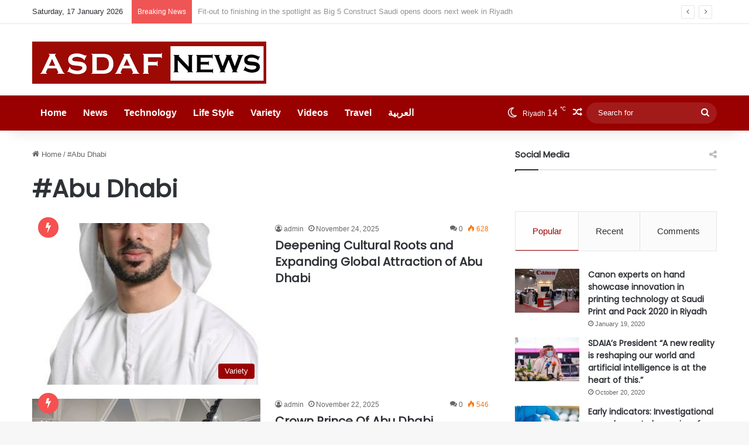

--- FILE ---
content_type: text/html; charset=UTF-8
request_url: https://asdafnews.com/tag/abu-dhabi/
body_size: 96798
content:
<!DOCTYPE html>
<html lang="en-US" class="" data-skin="light">
<head>
	<meta charset="UTF-8" />
	<link rel="profile" href="https://gmpg.org/xfn/11" />
	<title>#Abu Dhabi &#8211; Asdaf News</title>

<meta http-equiv='x-dns-prefetch-control' content='on'>
<link rel='dns-prefetch' href='//cdnjs.cloudflare.com' />
<link rel='dns-prefetch' href='//ajax.googleapis.com' />
<link rel='dns-prefetch' href='//fonts.googleapis.com' />
<link rel='dns-prefetch' href='//fonts.gstatic.com' />
<link rel='dns-prefetch' href='//s.gravatar.com' />
<link rel='dns-prefetch' href='//www.google-analytics.com' />
<link rel='preload' as='script' href='https://ajax.googleapis.com/ajax/libs/webfont/1/webfont.js'>
<meta name='robots' content='max-image-preview:large' />
<link rel='dns-prefetch' href='//www.googletagmanager.com' />
<link rel="alternate" type="application/rss+xml" title="Asdaf News &raquo; Feed" href="https://asdafnews.com/feed/" />
<link rel="alternate" type="application/rss+xml" title="Asdaf News &raquo; Comments Feed" href="https://asdafnews.com/comments/feed/" />
<link rel="alternate" type="application/rss+xml" title="Asdaf News &raquo; #Abu Dhabi Tag Feed" href="https://asdafnews.com/tag/abu-dhabi/feed/" />

		<style type="text/css">
			:root{				
			--tie-preset-gradient-1: linear-gradient(135deg, rgba(6, 147, 227, 1) 0%, rgb(155, 81, 224) 100%);
			--tie-preset-gradient-2: linear-gradient(135deg, rgb(122, 220, 180) 0%, rgb(0, 208, 130) 100%);
			--tie-preset-gradient-3: linear-gradient(135deg, rgba(252, 185, 0, 1) 0%, rgba(255, 105, 0, 1) 100%);
			--tie-preset-gradient-4: linear-gradient(135deg, rgba(255, 105, 0, 1) 0%, rgb(207, 46, 46) 100%);
			--tie-preset-gradient-5: linear-gradient(135deg, rgb(238, 238, 238) 0%, rgb(169, 184, 195) 100%);
			--tie-preset-gradient-6: linear-gradient(135deg, rgb(74, 234, 220) 0%, rgb(151, 120, 209) 20%, rgb(207, 42, 186) 40%, rgb(238, 44, 130) 60%, rgb(251, 105, 98) 80%, rgb(254, 248, 76) 100%);
			--tie-preset-gradient-7: linear-gradient(135deg, rgb(255, 206, 236) 0%, rgb(152, 150, 240) 100%);
			--tie-preset-gradient-8: linear-gradient(135deg, rgb(254, 205, 165) 0%, rgb(254, 45, 45) 50%, rgb(107, 0, 62) 100%);
			--tie-preset-gradient-9: linear-gradient(135deg, rgb(255, 203, 112) 0%, rgb(199, 81, 192) 50%, rgb(65, 88, 208) 100%);
			--tie-preset-gradient-10: linear-gradient(135deg, rgb(255, 245, 203) 0%, rgb(182, 227, 212) 50%, rgb(51, 167, 181) 100%);
			--tie-preset-gradient-11: linear-gradient(135deg, rgb(202, 248, 128) 0%, rgb(113, 206, 126) 100%);
			--tie-preset-gradient-12: linear-gradient(135deg, rgb(2, 3, 129) 0%, rgb(40, 116, 252) 100%);
			--tie-preset-gradient-13: linear-gradient(135deg, #4D34FA, #ad34fa);
			--tie-preset-gradient-14: linear-gradient(135deg, #0057FF, #31B5FF);
			--tie-preset-gradient-15: linear-gradient(135deg, #FF007A, #FF81BD);
			--tie-preset-gradient-16: linear-gradient(135deg, #14111E, #4B4462);
			--tie-preset-gradient-17: linear-gradient(135deg, #F32758, #FFC581);

			
					--main-nav-background: #1f2024;
					--main-nav-secondry-background: rgba(0,0,0,0.2);
					--main-nav-primary-color: #0088ff;
					--main-nav-contrast-primary-color: #FFFFFF;
					--main-nav-text-color: #FFFFFF;
					--main-nav-secondry-text-color: rgba(225,255,255,0.5);
					--main-nav-main-border-color: rgba(255,255,255,0.07);
					--main-nav-secondry-border-color: rgba(255,255,255,0.04);
				
			}
		</style>
	<meta name="viewport" content="width=device-width, initial-scale=1.0" /><style id='wp-img-auto-sizes-contain-inline-css' type='text/css'>
img:is([sizes=auto i],[sizes^="auto," i]){contain-intrinsic-size:3000px 1500px}
/*# sourceURL=wp-img-auto-sizes-contain-inline-css */
</style>
<link rel='stylesheet' id='tie-css-base-css' href='https://asdafnews.com/wp-content/themes/jannah/assets/css/base.min.css?ver=7.2.0' type='text/css' media='all' />
<link rel='stylesheet' id='tie-css-styles-css' href='https://asdafnews.com/wp-content/themes/jannah/assets/css/style.min.css?ver=7.2.0' type='text/css' media='all' />
<link rel='stylesheet' id='tie-css-widgets-css' href='https://asdafnews.com/wp-content/themes/jannah/assets/css/widgets.min.css?ver=7.2.0' type='text/css' media='all' />
<link rel='stylesheet' id='tie-css-helpers-css' href='https://asdafnews.com/wp-content/themes/jannah/assets/css/helpers.min.css?ver=7.2.0' type='text/css' media='all' />
<link rel='stylesheet' id='tie-fontawesome5-css' href='https://asdafnews.com/wp-content/themes/jannah/assets/css/fontawesome.css?ver=7.2.0' type='text/css' media='all' />
<link rel='stylesheet' id='tie-css-ilightbox-css' href='https://asdafnews.com/wp-content/themes/jannah/assets/ilightbox/dark-skin/skin.css?ver=7.2.0' type='text/css' media='all' />
<link rel='stylesheet' id='tie-theme-child-css-css' href='https://asdafnews.com/wp-content/themes/jannah-child/style.css?ver=6.9' type='text/css' media='all' />
<style id='tie-theme-child-css-inline-css' type='text/css'>
.wf-active .logo-text,.wf-active h1,.wf-active h2,.wf-active h3,.wf-active h4,.wf-active h5,.wf-active h6,.wf-active .the-subtitle{font-family: 'Poppins';}#main-nav .main-menu > ul > li > a{font-size: 16px;}:root:root{--brand-color: #990100;--dark-brand-color: #670000;--bright-color: #FFFFFF;--base-color: #2c2f34;}#reading-position-indicator{box-shadow: 0 0 10px rgba( 153,1,0,0.7);}#main-nav ul.menu > li.tie-current-menu > a,#main-nav ul.menu > li:hover > a,#main-nav .spinner > div,.main-menu .mega-links-head:after{background-color: !important;}#main-nav a,#main-nav .dropdown-social-icons li a span,#autocomplete-suggestions.search-in-main-nav a {color: #FFFFFF !important;}#main-nav .main-menu ul.menu > li.tie-current-menu,#theme-header nav .menu > li > .menu-sub-content{border-color: ;}#main-nav .spinner-circle:after{color: !important;}:root:root{--brand-color: #990100;--dark-brand-color: #670000;--bright-color: #FFFFFF;--base-color: #2c2f34;}#reading-position-indicator{box-shadow: 0 0 10px rgba( 153,1,0,0.7);}#main-nav ul.menu > li.tie-current-menu > a,#main-nav ul.menu > li:hover > a,#main-nav .spinner > div,.main-menu .mega-links-head:after{background-color: !important;}#main-nav a,#main-nav .dropdown-social-icons li a span,#autocomplete-suggestions.search-in-main-nav a {color: #FFFFFF !important;}#main-nav .main-menu ul.menu > li.tie-current-menu,#theme-header nav .menu > li > .menu-sub-content{border-color: ;}#main-nav .spinner-circle:after{color: !important;}#main-nav,#main-nav .menu-sub-content,#main-nav .comp-sub-menu,#main-nav ul.cats-vertical li a.is-active,#main-nav ul.cats-vertical li a:hover,#autocomplete-suggestions.search-in-main-nav{background-color: #990100;}#main-nav{border-width: 0;}#theme-header #main-nav:not(.fixed-nav){bottom: 0;}#main-nav .icon-basecloud-bg:after{color: #990100;}#autocomplete-suggestions.search-in-main-nav{border-color: rgba(255,255,255,0.07);}.main-nav-boxed #main-nav .main-menu-wrapper{border-width: 0;}#theme-header:not(.main-nav-boxed) #main-nav,.main-nav-boxed .main-menu-wrapper{border-right: 0 none !important;border-left : 0 none !important;border-top : 0 none !important;}#theme-header:not(.main-nav-boxed) #main-nav,.main-nav-boxed .main-menu-wrapper{border-right: 0 none !important;border-left : 0 none !important;border-bottom : 0 none !important;}#main-nav,#main-nav input,#main-nav #search-submit,#main-nav .fa-spinner,#main-nav .comp-sub-menu,#main-nav .tie-weather-widget{color: #ffffff;}#main-nav input::-moz-placeholder{color: #ffffff;}#main-nav input:-moz-placeholder{color: #ffffff;}#main-nav input:-ms-input-placeholder{color: #ffffff;}#main-nav input::-webkit-input-placeholder{color: #ffffff;}#main-nav .mega-menu .post-meta,#main-nav .mega-menu .post-meta a,#autocomplete-suggestions.search-in-main-nav .post-meta{color: rgba(255,255,255,0.6);}#main-nav .weather-icon .icon-cloud,#main-nav .weather-icon .icon-basecloud-bg,#main-nav .weather-icon .icon-cloud-behind{color: #ffffff !important;}.tie-cat-2,.tie-cat-item-2 > span{background-color:#e67e22 !important;color:#FFFFFF !important;}.tie-cat-2:after{border-top-color:#e67e22 !important;}.tie-cat-2:hover{background-color:#c86004 !important;}.tie-cat-2:hover:after{border-top-color:#c86004 !important;}.tie-cat-11,.tie-cat-item-11 > span{background-color:#2ecc71 !important;color:#FFFFFF !important;}.tie-cat-11:after{border-top-color:#2ecc71 !important;}.tie-cat-11:hover{background-color:#10ae53 !important;}.tie-cat-11:hover:after{border-top-color:#10ae53 !important;}.tie-cat-15,.tie-cat-item-15 > span{background-color:#9b59b6 !important;color:#FFFFFF !important;}.tie-cat-15:after{border-top-color:#9b59b6 !important;}.tie-cat-15:hover{background-color:#7d3b98 !important;}.tie-cat-15:hover:after{border-top-color:#7d3b98 !important;}.tie-cat-18,.tie-cat-item-18 > span{background-color:#34495e !important;color:#FFFFFF !important;}.tie-cat-18:after{border-top-color:#34495e !important;}.tie-cat-18:hover{background-color:#162b40 !important;}.tie-cat-18:hover:after{border-top-color:#162b40 !important;}.tie-cat-19,.tie-cat-item-19 > span{background-color:#795548 !important;color:#FFFFFF !important;}.tie-cat-19:after{border-top-color:#795548 !important;}.tie-cat-19:hover{background-color:#5b372a !important;}.tie-cat-19:hover:after{border-top-color:#5b372a !important;}.tie-cat-20,.tie-cat-item-20 > span{background-color:#4CAF50 !important;color:#FFFFFF !important;}.tie-cat-20:after{border-top-color:#4CAF50 !important;}.tie-cat-20:hover{background-color:#2e9132 !important;}.tie-cat-20:hover:after{border-top-color:#2e9132 !important;}@media (min-width: 1200px){.container{width: auto;}}.boxed-layout #tie-wrapper,.boxed-layout .fixed-nav{max-width: 1330px;}@media (min-width: 1300px){.container,.wide-next-prev-slider-wrapper .slider-main-container{max-width: 1300px;}}
/*# sourceURL=tie-theme-child-css-inline-css */
</style>
<script type="text/javascript" src="https://asdafnews.com/wp-includes/js/jquery/jquery.min.js?ver=3.7.1" id="jquery-core-js"></script>
<script type="text/javascript" src="https://asdafnews.com/wp-includes/js/jquery/jquery-migrate.min.js?ver=3.4.1" id="jquery-migrate-js"></script>
<link rel="https://api.w.org/" href="https://asdafnews.com/wp-json/" /><link rel="alternate" title="JSON" type="application/json" href="https://asdafnews.com/wp-json/wp/v2/tags/190" /><link rel="EditURI" type="application/rsd+xml" title="RSD" href="https://asdafnews.com/xmlrpc.php?rsd" />
<meta name="generator" content="WordPress 6.9" />
<meta name="generator" content="Site Kit by Google 1.151.0" /><!-- Analytics by WP Statistics - https://wp-statistics.com -->
<meta http-equiv="X-UA-Compatible" content="IE=edge"><!-- Global site tag (gtag.js) - Google Analytics -->
<script async src="https://www.googletagmanager.com/gtag/js?id=UA-177453656-1"></script>
<script>
  window.dataLayer = window.dataLayer || [];
  function gtag(){dataLayer.push(arguments);}
  gtag('js', new Date());

  gtag('config', 'UA-177453656-1');
</script>


<link rel="icon" href="https://asdafnews.com/wp-content/uploads/2020/09/cropped-fv-en-32x32.png" sizes="32x32" />
<link rel="icon" href="https://asdafnews.com/wp-content/uploads/2020/09/cropped-fv-en-192x192.png" sizes="192x192" />
<link rel="apple-touch-icon" href="https://asdafnews.com/wp-content/uploads/2020/09/cropped-fv-en-180x180.png" />
<meta name="msapplication-TileImage" content="https://asdafnews.com/wp-content/uploads/2020/09/cropped-fv-en-270x270.png" />
<style id='global-styles-inline-css' type='text/css'>
:root{--wp--preset--aspect-ratio--square: 1;--wp--preset--aspect-ratio--4-3: 4/3;--wp--preset--aspect-ratio--3-4: 3/4;--wp--preset--aspect-ratio--3-2: 3/2;--wp--preset--aspect-ratio--2-3: 2/3;--wp--preset--aspect-ratio--16-9: 16/9;--wp--preset--aspect-ratio--9-16: 9/16;--wp--preset--color--black: #000000;--wp--preset--color--cyan-bluish-gray: #abb8c3;--wp--preset--color--white: #ffffff;--wp--preset--color--pale-pink: #f78da7;--wp--preset--color--vivid-red: #cf2e2e;--wp--preset--color--luminous-vivid-orange: #ff6900;--wp--preset--color--luminous-vivid-amber: #fcb900;--wp--preset--color--light-green-cyan: #7bdcb5;--wp--preset--color--vivid-green-cyan: #00d084;--wp--preset--color--pale-cyan-blue: #8ed1fc;--wp--preset--color--vivid-cyan-blue: #0693e3;--wp--preset--color--vivid-purple: #9b51e0;--wp--preset--color--global-color: #990100;--wp--preset--gradient--vivid-cyan-blue-to-vivid-purple: linear-gradient(135deg,rgb(6,147,227) 0%,rgb(155,81,224) 100%);--wp--preset--gradient--light-green-cyan-to-vivid-green-cyan: linear-gradient(135deg,rgb(122,220,180) 0%,rgb(0,208,130) 100%);--wp--preset--gradient--luminous-vivid-amber-to-luminous-vivid-orange: linear-gradient(135deg,rgb(252,185,0) 0%,rgb(255,105,0) 100%);--wp--preset--gradient--luminous-vivid-orange-to-vivid-red: linear-gradient(135deg,rgb(255,105,0) 0%,rgb(207,46,46) 100%);--wp--preset--gradient--very-light-gray-to-cyan-bluish-gray: linear-gradient(135deg,rgb(238,238,238) 0%,rgb(169,184,195) 100%);--wp--preset--gradient--cool-to-warm-spectrum: linear-gradient(135deg,rgb(74,234,220) 0%,rgb(151,120,209) 20%,rgb(207,42,186) 40%,rgb(238,44,130) 60%,rgb(251,105,98) 80%,rgb(254,248,76) 100%);--wp--preset--gradient--blush-light-purple: linear-gradient(135deg,rgb(255,206,236) 0%,rgb(152,150,240) 100%);--wp--preset--gradient--blush-bordeaux: linear-gradient(135deg,rgb(254,205,165) 0%,rgb(254,45,45) 50%,rgb(107,0,62) 100%);--wp--preset--gradient--luminous-dusk: linear-gradient(135deg,rgb(255,203,112) 0%,rgb(199,81,192) 50%,rgb(65,88,208) 100%);--wp--preset--gradient--pale-ocean: linear-gradient(135deg,rgb(255,245,203) 0%,rgb(182,227,212) 50%,rgb(51,167,181) 100%);--wp--preset--gradient--electric-grass: linear-gradient(135deg,rgb(202,248,128) 0%,rgb(113,206,126) 100%);--wp--preset--gradient--midnight: linear-gradient(135deg,rgb(2,3,129) 0%,rgb(40,116,252) 100%);--wp--preset--font-size--small: 13px;--wp--preset--font-size--medium: 20px;--wp--preset--font-size--large: 36px;--wp--preset--font-size--x-large: 42px;--wp--preset--spacing--20: 0.44rem;--wp--preset--spacing--30: 0.67rem;--wp--preset--spacing--40: 1rem;--wp--preset--spacing--50: 1.5rem;--wp--preset--spacing--60: 2.25rem;--wp--preset--spacing--70: 3.38rem;--wp--preset--spacing--80: 5.06rem;--wp--preset--shadow--natural: 6px 6px 9px rgba(0, 0, 0, 0.2);--wp--preset--shadow--deep: 12px 12px 50px rgba(0, 0, 0, 0.4);--wp--preset--shadow--sharp: 6px 6px 0px rgba(0, 0, 0, 0.2);--wp--preset--shadow--outlined: 6px 6px 0px -3px rgb(255, 255, 255), 6px 6px rgb(0, 0, 0);--wp--preset--shadow--crisp: 6px 6px 0px rgb(0, 0, 0);}:where(.is-layout-flex){gap: 0.5em;}:where(.is-layout-grid){gap: 0.5em;}body .is-layout-flex{display: flex;}.is-layout-flex{flex-wrap: wrap;align-items: center;}.is-layout-flex > :is(*, div){margin: 0;}body .is-layout-grid{display: grid;}.is-layout-grid > :is(*, div){margin: 0;}:where(.wp-block-columns.is-layout-flex){gap: 2em;}:where(.wp-block-columns.is-layout-grid){gap: 2em;}:where(.wp-block-post-template.is-layout-flex){gap: 1.25em;}:where(.wp-block-post-template.is-layout-grid){gap: 1.25em;}.has-black-color{color: var(--wp--preset--color--black) !important;}.has-cyan-bluish-gray-color{color: var(--wp--preset--color--cyan-bluish-gray) !important;}.has-white-color{color: var(--wp--preset--color--white) !important;}.has-pale-pink-color{color: var(--wp--preset--color--pale-pink) !important;}.has-vivid-red-color{color: var(--wp--preset--color--vivid-red) !important;}.has-luminous-vivid-orange-color{color: var(--wp--preset--color--luminous-vivid-orange) !important;}.has-luminous-vivid-amber-color{color: var(--wp--preset--color--luminous-vivid-amber) !important;}.has-light-green-cyan-color{color: var(--wp--preset--color--light-green-cyan) !important;}.has-vivid-green-cyan-color{color: var(--wp--preset--color--vivid-green-cyan) !important;}.has-pale-cyan-blue-color{color: var(--wp--preset--color--pale-cyan-blue) !important;}.has-vivid-cyan-blue-color{color: var(--wp--preset--color--vivid-cyan-blue) !important;}.has-vivid-purple-color{color: var(--wp--preset--color--vivid-purple) !important;}.has-black-background-color{background-color: var(--wp--preset--color--black) !important;}.has-cyan-bluish-gray-background-color{background-color: var(--wp--preset--color--cyan-bluish-gray) !important;}.has-white-background-color{background-color: var(--wp--preset--color--white) !important;}.has-pale-pink-background-color{background-color: var(--wp--preset--color--pale-pink) !important;}.has-vivid-red-background-color{background-color: var(--wp--preset--color--vivid-red) !important;}.has-luminous-vivid-orange-background-color{background-color: var(--wp--preset--color--luminous-vivid-orange) !important;}.has-luminous-vivid-amber-background-color{background-color: var(--wp--preset--color--luminous-vivid-amber) !important;}.has-light-green-cyan-background-color{background-color: var(--wp--preset--color--light-green-cyan) !important;}.has-vivid-green-cyan-background-color{background-color: var(--wp--preset--color--vivid-green-cyan) !important;}.has-pale-cyan-blue-background-color{background-color: var(--wp--preset--color--pale-cyan-blue) !important;}.has-vivid-cyan-blue-background-color{background-color: var(--wp--preset--color--vivid-cyan-blue) !important;}.has-vivid-purple-background-color{background-color: var(--wp--preset--color--vivid-purple) !important;}.has-black-border-color{border-color: var(--wp--preset--color--black) !important;}.has-cyan-bluish-gray-border-color{border-color: var(--wp--preset--color--cyan-bluish-gray) !important;}.has-white-border-color{border-color: var(--wp--preset--color--white) !important;}.has-pale-pink-border-color{border-color: var(--wp--preset--color--pale-pink) !important;}.has-vivid-red-border-color{border-color: var(--wp--preset--color--vivid-red) !important;}.has-luminous-vivid-orange-border-color{border-color: var(--wp--preset--color--luminous-vivid-orange) !important;}.has-luminous-vivid-amber-border-color{border-color: var(--wp--preset--color--luminous-vivid-amber) !important;}.has-light-green-cyan-border-color{border-color: var(--wp--preset--color--light-green-cyan) !important;}.has-vivid-green-cyan-border-color{border-color: var(--wp--preset--color--vivid-green-cyan) !important;}.has-pale-cyan-blue-border-color{border-color: var(--wp--preset--color--pale-cyan-blue) !important;}.has-vivid-cyan-blue-border-color{border-color: var(--wp--preset--color--vivid-cyan-blue) !important;}.has-vivid-purple-border-color{border-color: var(--wp--preset--color--vivid-purple) !important;}.has-vivid-cyan-blue-to-vivid-purple-gradient-background{background: var(--wp--preset--gradient--vivid-cyan-blue-to-vivid-purple) !important;}.has-light-green-cyan-to-vivid-green-cyan-gradient-background{background: var(--wp--preset--gradient--light-green-cyan-to-vivid-green-cyan) !important;}.has-luminous-vivid-amber-to-luminous-vivid-orange-gradient-background{background: var(--wp--preset--gradient--luminous-vivid-amber-to-luminous-vivid-orange) !important;}.has-luminous-vivid-orange-to-vivid-red-gradient-background{background: var(--wp--preset--gradient--luminous-vivid-orange-to-vivid-red) !important;}.has-very-light-gray-to-cyan-bluish-gray-gradient-background{background: var(--wp--preset--gradient--very-light-gray-to-cyan-bluish-gray) !important;}.has-cool-to-warm-spectrum-gradient-background{background: var(--wp--preset--gradient--cool-to-warm-spectrum) !important;}.has-blush-light-purple-gradient-background{background: var(--wp--preset--gradient--blush-light-purple) !important;}.has-blush-bordeaux-gradient-background{background: var(--wp--preset--gradient--blush-bordeaux) !important;}.has-luminous-dusk-gradient-background{background: var(--wp--preset--gradient--luminous-dusk) !important;}.has-pale-ocean-gradient-background{background: var(--wp--preset--gradient--pale-ocean) !important;}.has-electric-grass-gradient-background{background: var(--wp--preset--gradient--electric-grass) !important;}.has-midnight-gradient-background{background: var(--wp--preset--gradient--midnight) !important;}.has-small-font-size{font-size: var(--wp--preset--font-size--small) !important;}.has-medium-font-size{font-size: var(--wp--preset--font-size--medium) !important;}.has-large-font-size{font-size: var(--wp--preset--font-size--large) !important;}.has-x-large-font-size{font-size: var(--wp--preset--font-size--x-large) !important;}
/*# sourceURL=global-styles-inline-css */
</style>
</head>

<body data-rsssl=1 id="tie-body" class="archive tag tag-abu-dhabi tag-190 wp-theme-jannah wp-child-theme-jannah-child tie-no-js wrapper-has-shadow block-head-1 magazine2 is-thumb-overlay-disabled is-desktop is-header-layout-3 has-header-below-ad sidebar-right has-sidebar hide_share_post_top hide_share_post_bottom">



<div class="background-overlay">

	<div id="tie-container" class="site tie-container">

		
		<div id="tie-wrapper">

			
<header id="theme-header" class="theme-header header-layout-3 main-nav-dark main-nav-default-dark main-nav-below no-stream-item top-nav-active top-nav-light top-nav-default-light top-nav-above has-shadow has-normal-width-logo mobile-header-default">
	
<nav id="top-nav"  class="has-date-breaking top-nav header-nav has-breaking-news" aria-label="Secondary Navigation">
	<div class="container">
		<div class="topbar-wrapper">

			
					<div class="topbar-today-date">
						Saturday, 17 January  2026					</div>
					
			<div class="tie-alignleft">
				
<div class="breaking controls-is-active">

	<span class="breaking-title">
		<span class="tie-icon-bolt breaking-icon" aria-hidden="true"></span>
		<span class="breaking-title-text">Breaking News</span>
	</span>

	<ul id="breaking-news-in-header" class="breaking-news" data-type="flipY" data-arrows="true">

		
							<li class="news-item">
								<a href="https://asdafnews.com/fit-out-to-finishing-in-the-spotlight-as-big-5-construct-saudi-opens-doors-next-week-in-riyadh/">Fit-out to finishing in the spotlight as Big 5 Construct Saudi opens doors next week in Riyadh</a>
							</li>

							
							<li class="news-item">
								<a href="https://asdafnews.com/gartner-says-worldwide-ai-spending-will-total-2-5-trillion-in-2026/">Gartner Says Worldwide AI Spending Will Total $2.5 Trillion in 2026</a>
							</li>

							
							<li class="news-item">
								<a href="https://asdafnews.com/heritage-commission-announces-discovery-of-20-unique-rock-engravings-in-the-soudah-peaks-project/">Heritage Commission Announces Discovery of 20 Unique Rock Engravings in the Soudah Peaks Project</a>
							</li>

							
							<li class="news-item">
								<a href="https://asdafnews.com/skyscanner-reveals-the-cheapest-destinations-and-days/">Skyscanner Reveals the Cheapest Destinations and Days</a>
							</li>

							
							<li class="news-item">
								<a href="https://asdafnews.com/flynas-launches-new-abha-operations-base/">flynas Launches New Abha Operations Base</a>
							</li>

							
							<li class="news-item">
								<a href="https://asdafnews.com/new-study-only-1-of-organizations-have-fully-adopted-just-in-time-privileged-access-as-ai-driven-identities-rapidly-increase/">New Study: Only 1% of Organizations Have Fully Adopted Just-in-Time Privileged Access as AI-Driven Identities Rapidly Increase</a>
							</li>

							
							<li class="news-item">
								<a href="https://asdafnews.com/arcapita-partners-with-cloud-capital-to-acquire-a-21-megawatt-data-center-in-the-us/">Arcapita Partners with Cloud Capital to Acquire a 21-megawatt Data Center in the US</a>
							</li>

							
							<li class="news-item">
								<a href="https://asdafnews.com/unilever-launches-new-production-line-in-saudi-arabia/">Unilever launches New Production Line in Saudi Arabia</a>
							</li>

							
							<li class="news-item">
								<a href="https://asdafnews.com/big-5-construct-saudi-to-host-over-1100-exhibitors-from-more-than-50-countries/">Big 5 Construct Saudi to Host Over 1,100 Exhibitors from More Than 50 Countries</a>
							</li>

							
							<li class="news-item">
								<a href="https://asdafnews.com/gartner-says-worldwide-semiconductor-revenue-grew-21-in-2025/">Gartner Says Worldwide Semiconductor Revenue Grew 21% in 2025</a>
							</li>

							
	</ul>
</div><!-- #breaking /-->
			</div><!-- .tie-alignleft /-->

			<div class="tie-alignright">
							</div><!-- .tie-alignright /-->

		</div><!-- .topbar-wrapper /-->
	</div><!-- .container /-->
</nav><!-- #top-nav /-->

<div class="container header-container">
	<div class="tie-row logo-row">

		
		<div class="logo-wrapper">
			<div class="tie-col-md-4 logo-container clearfix">
				
		<div id="logo" class="image-logo" style="margin-top: 30px; margin-bottom: 20px;">

			
			<a title="Asdaf News" href="https://asdafnews.com/">
				
				<picture class="tie-logo-default tie-logo-picture">
					
					<source class="tie-logo-source-default tie-logo-source" srcset="https://asdafnews.com/wp-content/uploads/2023/10/asdaf-news-logo.jpg">
					<img class="tie-logo-img-default tie-logo-img" src="https://asdafnews.com/wp-content/uploads/2023/10/asdaf-news-logo.jpg" alt="Asdaf News" width="400" height="72" style="max-height:72px; width: auto;" />
				</picture>
						</a>

			
		</div><!-- #logo /-->

					</div><!-- .tie-col /-->
		</div><!-- .logo-wrapper /-->

		
	</div><!-- .tie-row /-->
</div><!-- .container /-->

<div class="main-nav-wrapper">
	<nav id="main-nav" data-skin="search-in-main-nav" class="main-nav header-nav live-search-parent menu-style-solid-bg"  aria-label="Primary Navigation">
		<div class="container">

			<div class="main-menu-wrapper">

				
				<div id="menu-components-wrap">

					
					<div class="main-menu main-menu-wrap">
						<div id="main-nav-menu" class="main-menu header-menu"><ul id="menu-tielabs-main-menu" class="menu"><li id="menu-item-978" class="menu-item menu-item-type-custom menu-item-object-custom menu-item-home menu-item-978"><a href="https://asdafnews.com/">Home</a></li>
<li id="menu-item-1029" class="menu-item menu-item-type-taxonomy menu-item-object-category menu-item-1029"><a href="https://asdafnews.com/category/news/">News</a></li>
<li id="menu-item-1030" class="menu-item menu-item-type-taxonomy menu-item-object-category menu-item-1030"><a href="https://asdafnews.com/category/technology/">Technology</a></li>
<li id="menu-item-18760" class="menu-item menu-item-type-taxonomy menu-item-object-category menu-item-18760"><a href="https://asdafnews.com/category/tie-life-style/">Life Style</a></li>
<li id="menu-item-7604" class="menu-item menu-item-type-taxonomy menu-item-object-category menu-item-7604"><a href="https://asdafnews.com/category/variety/">Variety</a></li>
<li id="menu-item-18818" class="menu-item menu-item-type-taxonomy menu-item-object-category menu-item-18818"><a href="https://asdafnews.com/category/videos/">Videos</a></li>
<li id="menu-item-17894" class="menu-item menu-item-type-taxonomy menu-item-object-category menu-item-17894"><a href="https://asdafnews.com/category/travel/">Travel</a></li>
<li id="menu-item-1253" class="menu-item menu-item-type-custom menu-item-object-custom menu-item-1253"><a href="http://ar.asdafnews.com/">العربية</a></li>
</ul></div>					</div><!-- .main-menu /-->

					<ul class="components"><li class="weather-menu-item menu-item custom-menu-link">
				<div class="tie-weather-widget is-animated" title="Clear Sky">
					<div class="weather-wrap">

						<div class="weather-forecast-day small-weather-icons">
							
					<div class="weather-icon">
						<div class="icon-moon"></div>
					</div>
										</div><!-- .weather-forecast-day -->

						<div class="city-data">
							<span>Riyadh</span>
							<span class="weather-current-temp">
								14								<sup>&#x2103;</sup>
							</span>
						</div><!-- .city-data -->

					</div><!-- .weather-wrap -->
				</div><!-- .tie-weather-widget -->
				</li>	<li class="random-post-icon menu-item custom-menu-link">
		<a href="/tag/abu-dhabi/?random-post=1" class="random-post" title="Random Article" rel="nofollow">
			<span class="tie-icon-random" aria-hidden="true"></span>
			<span class="screen-reader-text">Random Article</span>
		</a>
	</li>
				<li class="search-bar menu-item custom-menu-link" aria-label="Search">
				<form method="get" id="search" action="https://asdafnews.com/">
					<input id="search-input" class="is-ajax-search"  inputmode="search" type="text" name="s" title="Search for" placeholder="Search for" />
					<button id="search-submit" type="submit">
						<span class="tie-icon-search tie-search-icon" aria-hidden="true"></span>
						<span class="screen-reader-text">Search for</span>
					</button>
				</form>
			</li>
			</ul><!-- Components -->
				</div><!-- #menu-components-wrap /-->
			</div><!-- .main-menu-wrapper /-->
		</div><!-- .container /-->

			</nav><!-- #main-nav /-->
</div><!-- .main-nav-wrapper /-->

</header>

<div class="stream-item stream-item-below-header"></div><div id="content" class="site-content container"><div id="main-content-row" class="tie-row main-content-row">
	<div class="main-content tie-col-md-8 tie-col-xs-12" role="main">

		

			<header id="tag-title-section" class="entry-header-outer container-wrapper archive-title-wrapper">
				<nav id="breadcrumb"><a href="https://asdafnews.com/"><span class="tie-icon-home" aria-hidden="true"></span> Home</a><em class="delimiter">/</em><span class="current">#Abu Dhabi</span></nav><script type="application/ld+json">{"@context":"http:\/\/schema.org","@type":"BreadcrumbList","@id":"#Breadcrumb","itemListElement":[{"@type":"ListItem","position":1,"item":{"name":"Home","@id":"https:\/\/asdafnews.com\/"}}]}</script><h1 class="page-title">#Abu Dhabi</h1>			</header><!-- .entry-header-outer /-->

			
		<div class="mag-box wide-post-box">
			<div class="container-wrapper">
				<div class="mag-box-container clearfix">
					<ul id="posts-container" data-layout="default" data-settings="{'uncropped_image':'jannah-image-post','category_meta':true,'post_meta':true,'excerpt':false,'excerpt_length':'20','read_more':false,'read_more_text':false,'media_overlay':true,'title_length':0,'is_full':false,'is_category':false}" class="posts-items">
<li class="post-item  post-21581 post type-post status-publish format-standard has-post-thumbnail category-variety tag-abu-dhabi tag-culture tag-department-of-culture-and-tourism tag-heritage is-trending tie-standard">

	
			<a aria-label="Deepening Cultural Roots and Expanding Global Attraction of Abu Dhabi" href="https://asdafnews.com/deepening-cultural-roots-and-expanding-global-attraction-of-abu-dhabi/" class="post-thumb"><span class="trending-post tie-icon-bolt trending-lg" aria-hidden="true"></span><span class="post-cat-wrap"><span class="post-cat tie-cat-1">Variety</span></span><img width="311" height="220" src="https://asdafnews.com/wp-content/uploads/2025/11/Abdulla-Yousuf-311x220.jpg" class="attachment-jannah-image-large size-jannah-image-large wp-post-image" alt="" decoding="async" fetchpriority="high" /></a>
	<div class="post-details">

		<div class="post-meta clearfix"><span class="author-meta single-author no-avatars"><span class="meta-item meta-author-wrapper meta-author-1"><span class="meta-author"><a href="https://asdafnews.com/author/admin/" class="author-name tie-icon" title="admin">admin</a></span></span></span><span class="date meta-item tie-icon">November 24, 2025</span><div class="tie-alignright"><span class="meta-comment tie-icon meta-item fa-before">0</span><span class="meta-views meta-item warm"><span class="tie-icon-fire" aria-hidden="true"></span> 628 </span></div></div><!-- .post-meta -->
		<h2 class="post-title"><a href="https://asdafnews.com/deepening-cultural-roots-and-expanding-global-attraction-of-abu-dhabi/">Deepening Cultural Roots and Expanding Global Attraction of Abu Dhabi</a></h2>

			</div>
</li>

<li class="post-item  post-21560 post type-post status-publish format-standard has-post-thumbnail category-news tag-abu-dhabi tag-natural-history-museum tag-saadiyat-cultural-district is-trending tie-standard">

	
			<a aria-label="Crown Prince Of Abu Dhabi Inaugurates Natural History Museum in Saadiyat" href="https://asdafnews.com/crown-prince-of-abu-dhabi-inaugurates-natural-history-museum-abu-dhabi-in-saadiyat/" class="post-thumb"><span class="trending-post tie-icon-bolt trending-lg" aria-hidden="true"></span><span class="post-cat-wrap"><span class="post-cat tie-cat-24">News</span></span><img width="390" height="220" src="https://asdafnews.com/wp-content/uploads/2025/11/20251120AZ_Z814347-390x220.jpg" class="attachment-jannah-image-large size-jannah-image-large wp-post-image" alt="" decoding="async" /></a>
	<div class="post-details">

		<div class="post-meta clearfix"><span class="author-meta single-author no-avatars"><span class="meta-item meta-author-wrapper meta-author-1"><span class="meta-author"><a href="https://asdafnews.com/author/admin/" class="author-name tie-icon" title="admin">admin</a></span></span></span><span class="date meta-item tie-icon">November 22, 2025</span><div class="tie-alignright"><span class="meta-comment tie-icon meta-item fa-before">0</span><span class="meta-views meta-item warm"><span class="tie-icon-fire" aria-hidden="true"></span> 546 </span></div></div><!-- .post-meta -->
		<h2 class="post-title"><a href="https://asdafnews.com/crown-prince-of-abu-dhabi-inaugurates-natural-history-museum-abu-dhabi-in-saadiyat/">Crown Prince Of Abu Dhabi Inaugurates Natural History Museum in Saadiyat</a></h2>

			</div>
</li>

<li class="post-item  post-21555 post type-post status-publish format-standard has-post-thumbnail category-news tag-abu-dhabi tag-al-ain tag-manar-abu-dhabi tag-oases tag-the-light-compass is-trending tie-standard">

	
			<a aria-label="Al Ain Aglow: Manar Abu Dhabi&#8217;s Light Art Illuminates UNESCO Inscribed Sites" href="https://asdafnews.com/al-ain-aglow-manar-abu-dhabis-light-art-illuminates-unesco-inscribed-sites/" class="post-thumb"><span class="trending-post tie-icon-bolt trending-lg" aria-hidden="true"></span><span class="post-cat-wrap"><span class="post-cat tie-cat-24">News</span></span><img width="390" height="220" src="https://asdafnews.com/wp-content/uploads/2025/11/Maitha-Hamdan-Breath-of-the-Same-Place-2025-Manar-Abu-Dhabi.-Image-courtesy-of-DCT-Abu-Dhabi-3-390x220.jpg" class="attachment-jannah-image-large size-jannah-image-large wp-post-image" alt="" decoding="async" /></a>
	<div class="post-details">

		<div class="post-meta clearfix"><span class="author-meta single-author no-avatars"><span class="meta-item meta-author-wrapper meta-author-1"><span class="meta-author"><a href="https://asdafnews.com/author/admin/" class="author-name tie-icon" title="admin">admin</a></span></span></span><span class="date meta-item tie-icon">November 22, 2025</span><div class="tie-alignright"><span class="meta-comment tie-icon meta-item fa-before">0</span><span class="meta-views meta-item warm"><span class="tie-icon-fire" aria-hidden="true"></span> 522 </span></div></div><!-- .post-meta -->
		<h2 class="post-title"><a href="https://asdafnews.com/al-ain-aglow-manar-abu-dhabis-light-art-illuminates-unesco-inscribed-sites/">Al Ain Aglow: Manar Abu Dhabi&#8217;s Light Art Illuminates UNESCO Inscribed Sites</a></h2>

			</div>
</li>

<li class="post-item  post-21180 post type-post status-publish format-standard has-post-thumbnail category-variety tag-abu-dhabi tag-athens tag-celestyal tag-jeddah tag-sharm-el-sheik is-trending tie-standard">

	
			<a aria-label="Celestyal confirms two-ship deployment to Arabian Gulf for 2025/26 season, with new Athens–Jeddah itinerary" href="https://asdafnews.com/celestyal-confirms-two-ship-deployment-to-arabian-gulf-for-2025-26-season-with-new-athens-jeddah-itinerary/" class="post-thumb"><span class="trending-post tie-icon-bolt trending-lg" aria-hidden="true"></span><span class="post-cat-wrap"><span class="post-cat tie-cat-1">Variety</span></span><img width="390" height="220" src="https://asdafnews.com/wp-content/uploads/2025/09/Cruise-Saudi-Celestyal-Seatrade-1-390x220.jpg" class="attachment-jannah-image-large size-jannah-image-large wp-post-image" alt="" decoding="async" loading="lazy" /></a>
	<div class="post-details">

		<div class="post-meta clearfix"><span class="author-meta single-author no-avatars"><span class="meta-item meta-author-wrapper meta-author-1"><span class="meta-author"><a href="https://asdafnews.com/author/admin/" class="author-name tie-icon" title="admin">admin</a></span></span></span><span class="date meta-item tie-icon">September 25, 2025</span><div class="tie-alignright"><span class="meta-comment tie-icon meta-item fa-before">0</span><span class="meta-views meta-item warm"><span class="tie-icon-fire" aria-hidden="true"></span> 647 </span></div></div><!-- .post-meta -->
		<h2 class="post-title"><a href="https://asdafnews.com/celestyal-confirms-two-ship-deployment-to-arabian-gulf-for-2025-26-season-with-new-athens-jeddah-itinerary/">Celestyal confirms two-ship deployment to Arabian Gulf for 2025/26 season, with new Athens–Jeddah itinerary</a></h2>

			</div>
</li>

<li class="post-item  post-20287 post type-post status-publish format-standard has-post-thumbnail category-news tag-abu-dhabi tag-flynas tag-riyadh is-trending tie-standard">

	
			<a aria-label="flynas Celebrates Launching Its Direct Flights Between Riyadh and Abu Dhabi" href="https://asdafnews.com/flynas-celebrates-launching-its-direct-flights-between-riyadh-and-abu-dhabi/" class="post-thumb"><span class="trending-post tie-icon-bolt trending-lg" aria-hidden="true"></span><span class="post-cat-wrap"><span class="post-cat tie-cat-24">News</span></span><img width="390" height="220" src="https://asdafnews.com/wp-content/uploads/2025/04/RUH-AUH-1-390x220.jpg" class="attachment-jannah-image-large size-jannah-image-large wp-post-image" alt="" decoding="async" loading="lazy" /></a>
	<div class="post-details">

		<div class="post-meta clearfix"><span class="author-meta single-author no-avatars"><span class="meta-item meta-author-wrapper meta-author-1"><span class="meta-author"><a href="https://asdafnews.com/author/admin/" class="author-name tie-icon" title="admin">admin</a></span></span></span><span class="date meta-item tie-icon">April 12, 2025</span><div class="tie-alignright"><span class="meta-comment tie-icon meta-item fa-before">0</span><span class="meta-views meta-item warm"><span class="tie-icon-fire" aria-hidden="true"></span> 857 </span></div></div><!-- .post-meta -->
		<h2 class="post-title"><a href="https://asdafnews.com/flynas-celebrates-launching-its-direct-flights-between-riyadh-and-abu-dhabi/">flynas Celebrates Launching Its Direct Flights Between Riyadh and Abu Dhabi</a></h2>

			</div>
</li>

<li class="post-item  post-20220 post type-post status-publish format-standard has-post-thumbnail category-technology tag-abu-dhabi tag-mbzuai is-trending tie-standard">

	
			<a aria-label="September Startup Spotlight: Five Researchers, Students, and Alumni From MBZUAI Share Their Success Stories" href="https://asdafnews.com/september-startup-spotlight-five-researchers-students-and-alumni-from-mbzuai-share-their-success-stories/" class="post-thumb"><span class="trending-post tie-icon-bolt trending-lg" aria-hidden="true"></span><span class="post-cat-wrap"><span class="post-cat tie-cat-26">Technology</span></span><img width="390" height="220" src="https://asdafnews.com/wp-content/uploads/2024/09/AI-Uni-390x220.jpeg" class="attachment-jannah-image-large size-jannah-image-large wp-post-image" alt="" decoding="async" loading="lazy" /></a>
	<div class="post-details">

		<div class="post-meta clearfix"><span class="author-meta single-author no-avatars"><span class="meta-item meta-author-wrapper meta-author-2"><span class="meta-author"><a href="https://asdafnews.com/author/safypress/" class="author-name tie-icon" title="Asdaf News">Asdaf News</a></span></span></span><span class="date meta-item tie-icon">September 20, 2024</span><div class="tie-alignright"><span class="meta-comment tie-icon meta-item fa-before">0</span><span class="meta-views meta-item warm"><span class="tie-icon-fire" aria-hidden="true"></span> 1,349 </span></div></div><!-- .post-meta -->
		<h2 class="post-title"><a href="https://asdafnews.com/september-startup-spotlight-five-researchers-students-and-alumni-from-mbzuai-share-their-success-stories/">September Startup Spotlight: Five Researchers, Students, and Alumni From MBZUAI Share Their Success Stories</a></h2>

			</div>
</li>

<li class="post-item  post-19279 post type-post status-publish format-standard has-post-thumbnail category-variety tag-abu-dhabi tag-harry-potter tag-middle-east-film-comic-con is-trending tie-standard">

	
			<a aria-label="Harry Potter’s James and Oliver Phelps are Bringing Their Magic to the Middle East Film &#038; Comic Con in Abu Dhabi" href="https://asdafnews.com/harry-potters-james-and-oliver-phelps-are-bringing-their-magic-to-the-middle-east-film-comic-con-in-abu-dhabi/" class="post-thumb"><span class="trending-post tie-icon-bolt trending-lg" aria-hidden="true"></span><span class="post-cat-wrap"><span class="post-cat tie-cat-1">Variety</span></span><img width="390" height="220" src="https://asdafnews.com/wp-content/uploads/2024/01/James-and-Oliver-Phelphs-as-Fred-and-George-Weasley-390x220.jpg" class="attachment-jannah-image-large size-jannah-image-large wp-post-image" alt="" decoding="async" loading="lazy" /></a>
	<div class="post-details">

		<div class="post-meta clearfix"><span class="author-meta single-author no-avatars"><span class="meta-item meta-author-wrapper meta-author-2"><span class="meta-author"><a href="https://asdafnews.com/author/safypress/" class="author-name tie-icon" title="Asdaf News">Asdaf News</a></span></span></span><span class="date meta-item tie-icon">January 9, 2024</span><div class="tie-alignright"><span class="meta-comment tie-icon meta-item fa-before">0</span><span class="meta-views meta-item warm"><span class="tie-icon-fire" aria-hidden="true"></span> 723 </span></div></div><!-- .post-meta -->
		<h2 class="post-title"><a href="https://asdafnews.com/harry-potters-james-and-oliver-phelps-are-bringing-their-magic-to-the-middle-east-film-comic-con-in-abu-dhabi/">Harry Potter’s James and Oliver Phelps are Bringing Their Magic to the Middle East Film &#038; Comic Con in Abu Dhabi</a></h2>

			</div>
</li>

<li class="post-item  post-18469 post type-post status-publish format-standard has-post-thumbnail category-news tag-abu-dhabi tag-ad-airports is-trending tie-standard">

	
			<a aria-label="Abu Dhabi Airports accelerates key operational readiness trials for new Terminal A" href="https://asdafnews.com/abu-dhabi-airports-accelerates-key-operational-readiness-trials-for-new-terminal-a/" class="post-thumb"><span class="trending-post tie-icon-bolt trending-lg" aria-hidden="true"></span><span class="post-cat-wrap"><span class="post-cat tie-cat-24">News</span></span><img width="390" height="220" src="https://asdafnews.com/wp-content/uploads/2023/08/AD-Airports-390x220.png" class="attachment-jannah-image-large size-jannah-image-large wp-post-image" alt="" decoding="async" loading="lazy" /></a>
	<div class="post-details">

		<div class="post-meta clearfix"><span class="author-meta single-author no-avatars"><span class="meta-item meta-author-wrapper meta-author-2"><span class="meta-author"><a href="https://asdafnews.com/author/safypress/" class="author-name tie-icon" title="Asdaf News">Asdaf News</a></span></span></span><span class="date meta-item tie-icon">September 17, 2023</span><div class="tie-alignright"><span class="meta-comment tie-icon meta-item fa-before">0</span><span class="meta-views meta-item warm"><span class="tie-icon-fire" aria-hidden="true"></span> 720 </span></div></div><!-- .post-meta -->
		<h2 class="post-title"><a href="https://asdafnews.com/abu-dhabi-airports-accelerates-key-operational-readiness-trials-for-new-terminal-a/">Abu Dhabi Airports accelerates key operational readiness trials for new Terminal A</a></h2>

			</div>
</li>

<li class="post-item  post-18433 post type-post status-publish format-standard has-post-thumbnail category-news category-variety tag-abu-dhabi tag-exhibition tag-louvre-abu-dhabi is-trending tie-standard">

	
			<a aria-label="At the Louvre Abu Dhabi, the Letters of Light Exhibition Debuts Tomorrow" href="https://asdafnews.com/at-the-louvre-abu-dhabi-the-letters-of-light-exhibition-debuts-tomorrow/" class="post-thumb"><span class="trending-post tie-icon-bolt trending-lg" aria-hidden="true"></span><span class="post-cat-wrap"><span class="post-cat tie-cat-24">News</span></span><img width="390" height="220" src="https://asdafnews.com/wp-content/uploads/2023/09/AD-1-390x220.jpeg" class="attachment-jannah-image-large size-jannah-image-large wp-post-image" alt="" decoding="async" loading="lazy" /></a>
	<div class="post-details">

		<div class="post-meta clearfix"><span class="author-meta single-author no-avatars"><span class="meta-item meta-author-wrapper meta-author-2"><span class="meta-author"><a href="https://asdafnews.com/author/safypress/" class="author-name tie-icon" title="Asdaf News">Asdaf News</a></span></span></span><span class="date meta-item tie-icon">September 12, 2023</span><div class="tie-alignright"><span class="meta-comment tie-icon meta-item fa-before">0</span><span class="meta-views meta-item warm"><span class="tie-icon-fire" aria-hidden="true"></span> 730 </span></div></div><!-- .post-meta -->
		<h2 class="post-title"><a href="https://asdafnews.com/at-the-louvre-abu-dhabi-the-letters-of-light-exhibition-debuts-tomorrow/">At the Louvre Abu Dhabi, the Letters of Light Exhibition Debuts Tomorrow</a></h2>

			</div>
</li>

<li class="post-item  post-18365 post type-post status-publish format-standard has-post-thumbnail category-news tag-abu-dhabi tag-airports is-trending tie-standard">

	
			<a aria-label="Beginning in November 2023, Abu Dhabi International Airport will Welcome Travellers to its New Terminal" href="https://asdafnews.com/beginning-in-november-2023-abu-dhabi-international-airport-will-welcome-travellers-to-its-new-terminal/" class="post-thumb"><span class="trending-post tie-icon-bolt trending-lg" aria-hidden="true"></span><span class="post-cat-wrap"><span class="post-cat tie-cat-24">News</span></span><img width="390" height="220" src="https://asdafnews.com/wp-content/uploads/2023/08/AD-Airports-390x220.png" class="attachment-jannah-image-large size-jannah-image-large wp-post-image" alt="" decoding="async" loading="lazy" /></a>
	<div class="post-details">

		<div class="post-meta clearfix"><span class="author-meta single-author no-avatars"><span class="meta-item meta-author-wrapper meta-author-2"><span class="meta-author"><a href="https://asdafnews.com/author/safypress/" class="author-name tie-icon" title="Asdaf News">Asdaf News</a></span></span></span><span class="date meta-item tie-icon">August 31, 2023</span><div class="tie-alignright"><span class="meta-comment tie-icon meta-item fa-before">0</span><span class="meta-views meta-item warm"><span class="tie-icon-fire" aria-hidden="true"></span> 739 </span></div></div><!-- .post-meta -->
		<h2 class="post-title"><a href="https://asdafnews.com/beginning-in-november-2023-abu-dhabi-international-airport-will-welcome-travellers-to-its-new-terminal/">Beginning in November 2023, Abu Dhabi International Airport will Welcome Travellers to its New Terminal</a></h2>

			</div>
</li>

					</ul><!-- #posts-container /-->
					<div class="clearfix"></div>
				</div><!-- .mag-box-container /-->
			</div><!-- .container-wrapper /-->
		</div><!-- .mag-box /-->
	<div class="pages-nav">					<div class="pages-numbers pages-standard">
						<span class="first-page first-last-pages">
													</span>

						<span class="last-page first-last-pages">
							<a href="https://asdafnews.com/tag/abu-dhabi/page/2/" ><span class="pagination-icon" aria-hidden="true"></span>Next page</a>						</span>
					</div>
					</div>
	</div><!-- .main-content /-->


	<aside class="sidebar tie-col-md-4 tie-col-xs-12 normal-side is-sticky" aria-label="Primary Sidebar">
		<div class="theiaStickySidebar">
			<div id="social-2" class="container-wrapper widget social-icons-widget"><div class="widget-title the-global-title"><div class="the-subtitle">Social Media<span class="widget-title-icon tie-icon"></span></div></div><ul class="solid-social-icons is-centered"></ul> 
<div class="clearfix"></div><div class="clearfix"></div></div><!-- .widget /-->
			<div id="widget_tabs-1" class="container-wrapper tabs-container-wrapper tabs-container-4">
				<div class="widget tabs-widget">
					<div class="widget-container">
						<div class="tabs-widget">
							<div class="tabs-wrapper">

								<ul class="tabs">
									<li><a href="#widget_tabs-1-popular">Popular</a></li><li><a href="#widget_tabs-1-recent">Recent</a></li><li><a href="#widget_tabs-1-comments">Comments</a></li>								</ul><!-- ul.tabs-menu /-->

								
											<div id="widget_tabs-1-popular" class="tab-content tab-content-popular">
												<ul class="tab-content-elements">
													
<li class="widget-single-post-item widget-post-list is-trending tie-standard">

			<div class="post-widget-thumbnail">

			
			<a aria-label="Canon experts on hand showcase innovation in printing technology at Saudi Print and Pack 2020 in Riyadh" href="https://asdafnews.com/canon-experts-on-hand-showcase-innovation-in-printing-technology-at-saudi-print-and-pack-2020-in-riyadh/" class="post-thumb"><img width="220" height="150" src="https://asdafnews.com/wp-content/uploads/2020/01/3A0A9467-220x150.jpg" class="attachment-jannah-image-small size-jannah-image-small tie-small-image wp-post-image" alt="" decoding="async" loading="lazy" /></a>		</div><!-- post-alignleft /-->
	
	<div class="post-widget-body ">
		<a class="post-title the-subtitle" href="https://asdafnews.com/canon-experts-on-hand-showcase-innovation-in-printing-technology-at-saudi-print-and-pack-2020-in-riyadh/">Canon experts on hand showcase innovation in printing technology at Saudi Print and Pack 2020 in Riyadh</a>

		<div class="post-meta">
			<span class="date meta-item tie-icon">January 19, 2020</span>		</div>
	</div>
</li>

<li class="widget-single-post-item widget-post-list is-trending tie-standard">

			<div class="post-widget-thumbnail">

			
			<a aria-label="SDAIA’s President &#8220;A new reality is reshaping our world and artificial intelligence is at the heart of this.”" href="https://asdafnews.com/sdaias-president-a-new-reality-is-reshaping-our-world-and-artificial-intelligence-is-at-the-heart-of-this/" class="post-thumb"><img width="220" height="150" src="https://asdafnews.com/wp-content/uploads/2020/10/AI-Summit-220x150.jpg" class="attachment-jannah-image-small size-jannah-image-small tie-small-image wp-post-image" alt="" decoding="async" loading="lazy" /></a>		</div><!-- post-alignleft /-->
	
	<div class="post-widget-body ">
		<a class="post-title the-subtitle" href="https://asdafnews.com/sdaias-president-a-new-reality-is-reshaping-our-world-and-artificial-intelligence-is-at-the-heart-of-this/">SDAIA’s President &#8220;A new reality is reshaping our world and artificial intelligence is at the heart of this.”</a>

		<div class="post-meta">
			<span class="date meta-item tie-icon">October 20, 2020</span>		</div>
	</div>
</li>

<li class="widget-single-post-item widget-post-list is-trending tie-standard">

			<div class="post-widget-thumbnail">

			
			<a aria-label="Early indicators: Investigational convalescent plasma is safe for patients with COVID-19" href="https://asdafnews.com/early-indicators-investigational-convalescent-plasma-is-safe-for-patients-with-covid-19/" class="post-thumb"><img width="220" height="150" src="https://asdafnews.com/wp-content/uploads/2020/06/Mayo-Clinic-220x150.jpg" class="attachment-jannah-image-small size-jannah-image-small tie-small-image wp-post-image" alt="" decoding="async" loading="lazy" /></a>		</div><!-- post-alignleft /-->
	
	<div class="post-widget-body ">
		<a class="post-title the-subtitle" href="https://asdafnews.com/early-indicators-investigational-convalescent-plasma-is-safe-for-patients-with-covid-19/">Early indicators: Investigational convalescent plasma is safe for patients with COVID-19</a>

		<div class="post-meta">
			<span class="date meta-item tie-icon">June 4, 2020</span>		</div>
	</div>
</li>

<li class="widget-single-post-item widget-post-list is-trending tie-standard">

			<div class="post-widget-thumbnail">

			
			<a aria-label="New Comedy Jameel competition supports and inspires comedic performers in Saudi Arabia and beyond" href="https://asdafnews.com/new-comedy-jameel-competition-supports-and-inspires-comedic-performers-in-saudi-arabia-and-beyond/" class="post-thumb"><img width="220" height="150" src="https://asdafnews.com/wp-content/uploads/2020/07/Turki-Al-Mohsen-220x150.jpg" class="attachment-jannah-image-small size-jannah-image-small tie-small-image wp-post-image" alt="" decoding="async" loading="lazy" /></a>		</div><!-- post-alignleft /-->
	
	<div class="post-widget-body ">
		<a class="post-title the-subtitle" href="https://asdafnews.com/new-comedy-jameel-competition-supports-and-inspires-comedic-performers-in-saudi-arabia-and-beyond/">New Comedy Jameel competition supports and inspires comedic performers in Saudi Arabia and beyond</a>

		<div class="post-meta">
			<span class="date meta-item tie-icon">July 2, 2020</span>		</div>
	</div>
</li>

<li class="widget-single-post-item widget-post-list is-trending tie-standard">

			<div class="post-widget-thumbnail">

			
			<a aria-label="Dubai Canvas 5th edition wraps up" href="https://asdafnews.com/dubai-canvas-5th-edition-wraps-up-on-monday/" class="post-thumb"><img width="220" height="150" src="https://asdafnews.com/wp-content/uploads/2020/09/Dubai-Canvas_03-220x150.jpg" class="attachment-jannah-image-small size-jannah-image-small tie-small-image wp-post-image" alt="" decoding="async" loading="lazy" /></a>		</div><!-- post-alignleft /-->
	
	<div class="post-widget-body ">
		<a class="post-title the-subtitle" href="https://asdafnews.com/dubai-canvas-5th-edition-wraps-up-on-monday/">Dubai Canvas 5th edition wraps up</a>

		<div class="post-meta">
			<span class="date meta-item tie-icon">September 3, 2020</span>		</div>
	</div>
</li>
												</ul>
											</div><!-- .tab-content#popular-posts-tab /-->

										
											<div id="widget_tabs-1-recent" class="tab-content tab-content-recent">
												<ul class="tab-content-elements">
													
<li class="widget-single-post-item widget-post-list is-trending tie-standard">

			<div class="post-widget-thumbnail">

			
			<a aria-label="Fit-out to finishing in the spotlight as Big 5 Construct Saudi opens doors next week in Riyadh" href="https://asdafnews.com/fit-out-to-finishing-in-the-spotlight-as-big-5-construct-saudi-opens-doors-next-week-in-riyadh/" class="post-thumb"><img width="220" height="150" src="https://asdafnews.com/wp-content/uploads/2026/01/B5C-Saudi-Crowd-220x150.jpg" class="attachment-jannah-image-small size-jannah-image-small tie-small-image wp-post-image" alt="" decoding="async" loading="lazy" /></a>		</div><!-- post-alignleft /-->
	
	<div class="post-widget-body ">
		<a class="post-title the-subtitle" href="https://asdafnews.com/fit-out-to-finishing-in-the-spotlight-as-big-5-construct-saudi-opens-doors-next-week-in-riyadh/">Fit-out to finishing in the spotlight as Big 5 Construct Saudi opens doors next week in Riyadh</a>

		<div class="post-meta">
			<span class="date meta-item tie-icon">2 days ago</span>		</div>
	</div>
</li>

<li class="widget-single-post-item widget-post-list is-trending tie-standard">

			<div class="post-widget-thumbnail">

			
			<a aria-label="Gartner Says Worldwide AI Spending Will Total $2.5 Trillion in 2026" href="https://asdafnews.com/gartner-says-worldwide-ai-spending-will-total-2-5-trillion-in-2026/" class="post-thumb"><img width="220" height="150" src="https://asdafnews.com/wp-content/uploads/2026/01/Gartner-1-220x150.jpeg" class="attachment-jannah-image-small size-jannah-image-small tie-small-image wp-post-image" alt="" decoding="async" loading="lazy" /></a>		</div><!-- post-alignleft /-->
	
	<div class="post-widget-body ">
		<a class="post-title the-subtitle" href="https://asdafnews.com/gartner-says-worldwide-ai-spending-will-total-2-5-trillion-in-2026/">Gartner Says Worldwide AI Spending Will Total $2.5 Trillion in 2026</a>

		<div class="post-meta">
			<span class="date meta-item tie-icon">2 days ago</span>		</div>
	</div>
</li>

<li class="widget-single-post-item widget-post-list is-trending tie-standard">

			<div class="post-widget-thumbnail">

			
			<a aria-label="Heritage Commission Announces Discovery of 20 Unique Rock Engravings in the Soudah Peaks Project" href="https://asdafnews.com/heritage-commission-announces-discovery-of-20-unique-rock-engravings-in-the-soudah-peaks-project/" class="post-thumb"><img width="220" height="150" src="https://asdafnews.com/wp-content/uploads/2026/01/Soudah-Rock-220x150.jpeg" class="attachment-jannah-image-small size-jannah-image-small tie-small-image wp-post-image" alt="" decoding="async" loading="lazy" /></a>		</div><!-- post-alignleft /-->
	
	<div class="post-widget-body ">
		<a class="post-title the-subtitle" href="https://asdafnews.com/heritage-commission-announces-discovery-of-20-unique-rock-engravings-in-the-soudah-peaks-project/">Heritage Commission Announces Discovery of 20 Unique Rock Engravings in the Soudah Peaks Project</a>

		<div class="post-meta">
			<span class="date meta-item tie-icon">3 days ago</span>		</div>
	</div>
</li>

<li class="widget-single-post-item widget-post-list is-trending tie-standard">

			<div class="post-widget-thumbnail">

			
			<a aria-label="Skyscanner Reveals the Cheapest Destinations and Days" href="https://asdafnews.com/skyscanner-reveals-the-cheapest-destinations-and-days/" class="post-thumb"><img width="220" height="150" src="https://asdafnews.com/wp-content/uploads/2026/01/Skyscanner-220x150.jpeg" class="attachment-jannah-image-small size-jannah-image-small tie-small-image wp-post-image" alt="" decoding="async" loading="lazy" /></a>		</div><!-- post-alignleft /-->
	
	<div class="post-widget-body ">
		<a class="post-title the-subtitle" href="https://asdafnews.com/skyscanner-reveals-the-cheapest-destinations-and-days/">Skyscanner Reveals the Cheapest Destinations and Days</a>

		<div class="post-meta">
			<span class="date meta-item tie-icon">3 days ago</span>		</div>
	</div>
</li>

<li class="widget-single-post-item widget-post-list is-trending tie-standard">

			<div class="post-widget-thumbnail">

			
			<a aria-label="flynas Launches New Abha Operations Base" href="https://asdafnews.com/flynas-launches-new-abha-operations-base/" class="post-thumb"><img width="220" height="150" src="https://asdafnews.com/wp-content/uploads/2026/01/Abha-Destinations-map-220x150.png" class="attachment-jannah-image-small size-jannah-image-small tie-small-image wp-post-image" alt="" decoding="async" loading="lazy" /></a>		</div><!-- post-alignleft /-->
	
	<div class="post-widget-body ">
		<a class="post-title the-subtitle" href="https://asdafnews.com/flynas-launches-new-abha-operations-base/">flynas Launches New Abha Operations Base</a>

		<div class="post-meta">
			<span class="date meta-item tie-icon">3 days ago</span>		</div>
	</div>
</li>
												</ul>
											</div><!-- .tab-content#recent-posts-tab /-->

										
											<div id="widget_tabs-1-comments" class="tab-content tab-content-comments">
												<ul class="tab-content-elements">
																<li>
									<div class="post-widget-thumbnail" style="width:70px">
						<a class="author-avatar" href="https://asdafnews.com/new-comedy-jameel-competition-supports-and-inspires-comedic-performers-in-saudi-arabia-and-beyond/#comment-22242">
							<img alt='Photo of https://addictiontreatments101.com' src='https://secure.gravatar.com/avatar/f27ed6469fdd443ac680085eb8a80e01cc8065883f5451d854d35828b1d3864f?s=70&#038;d=mm&#038;r=g' srcset='https://secure.gravatar.com/avatar/f27ed6469fdd443ac680085eb8a80e01cc8065883f5451d854d35828b1d3864f?s=140&#038;d=mm&#038;r=g 2x' class='avatar avatar-70 photo' height='70' width='70' loading='lazy' decoding='async'/>						</a>
					</div>
					
				<div class="post-widget-body ">
					<a class="comment-author" href="https://asdafnews.com/new-comedy-jameel-competition-supports-and-inspires-comedic-performers-in-saudi-arabia-and-beyond/#comment-22242">
						https://addictiontreatments101.com					</a>
					<p>Hello to all, the contents existing at this web page are in...</p>
				</div>

			</li>
						<li>
									<div class="post-widget-thumbnail" style="width:70px">
						<a class="author-avatar" href="https://asdafnews.com/a-strategic-gamechanger-arabic-localization-identified-as-a-top-priority-for-game-developers/#comment-22222">
							<img alt='Photo of greensboro auto glass repair 27416' src='https://secure.gravatar.com/avatar/0b9a4713c8a0660e55dd9b6397efa2e6f6cac44869b6387cf3d5b7be21fb707c?s=70&#038;d=mm&#038;r=g' srcset='https://secure.gravatar.com/avatar/0b9a4713c8a0660e55dd9b6397efa2e6f6cac44869b6387cf3d5b7be21fb707c?s=140&#038;d=mm&#038;r=g 2x' class='avatar avatar-70 photo' height='70' width='70' loading='lazy' decoding='async'/>						</a>
					</div>
					
				<div class="post-widget-body ">
					<a class="comment-author" href="https://asdafnews.com/a-strategic-gamechanger-arabic-localization-identified-as-a-top-priority-for-game-developers/#comment-22222">
						greensboro auto glass repair 27416					</a>
					<p>This was brilliant — thank you for sharing it....</p>
				</div>

			</li>
						<li>
									<div class="post-widget-thumbnail" style="width:70px">
						<a class="author-avatar" href="https://asdafnews.com/a-strategic-gamechanger-arabic-localization-identified-as-a-top-priority-for-game-developers/#comment-22220">
							<img alt='Photo of 27498 mobile windshield repair greensboro service greensboro nc' src='https://secure.gravatar.com/avatar/8ec4228505a792a44c950249991cb9ddcfa292985f17044b6dadf08208c86531?s=70&#038;d=mm&#038;r=g' srcset='https://secure.gravatar.com/avatar/8ec4228505a792a44c950249991cb9ddcfa292985f17044b6dadf08208c86531?s=140&#038;d=mm&#038;r=g 2x' class='avatar avatar-70 photo' height='70' width='70' loading='lazy' decoding='async'/>						</a>
					</div>
					
				<div class="post-widget-body ">
					<a class="comment-author" href="https://asdafnews.com/a-strategic-gamechanger-arabic-localization-identified-as-a-top-priority-for-game-developers/#comment-22220">
						27498 mobile windshield repair greensboro service greensboro nc					</a>
					<p>This was such an energizing read — loved it!...</p>
				</div>

			</li>
						<li>
									<div class="post-widget-thumbnail" style="width:70px">
						<a class="author-avatar" href="https://asdafnews.com/a-strategic-gamechanger-arabic-localization-identified-as-a-top-priority-for-game-developers/#comment-22216">
							<img alt='Photo of greensboro auto glass repair 27402' src='https://secure.gravatar.com/avatar/450d84fd2f89c23e49174b5442536efb1ec1dd9060fe3d662c522ff2e5c21c3c?s=70&#038;d=mm&#038;r=g' srcset='https://secure.gravatar.com/avatar/450d84fd2f89c23e49174b5442536efb1ec1dd9060fe3d662c522ff2e5c21c3c?s=140&#038;d=mm&#038;r=g 2x' class='avatar avatar-70 photo' height='70' width='70' loading='lazy' decoding='async'/>						</a>
					</div>
					
				<div class="post-widget-body ">
					<a class="comment-author" href="https://asdafnews.com/a-strategic-gamechanger-arabic-localization-identified-as-a-top-priority-for-game-developers/#comment-22216">
						greensboro auto glass repair 27402					</a>
					<p>This made a real impact on me — thank you!...</p>
				</div>

			</li>
						<li>
									<div class="post-widget-thumbnail" style="width:70px">
						<a class="author-avatar" href="https://asdafnews.com/new-comedy-jameel-competition-supports-and-inspires-comedic-performers-in-saudi-arabia-and-beyond/#comment-22214">
							<img alt='Photo of https://addictiontreatments101.com' src='https://secure.gravatar.com/avatar/7731b9d83d17459cf4023d984cb75b2cd98a0bae6ae1165bd7ce66f146303766?s=70&#038;d=mm&#038;r=g' srcset='https://secure.gravatar.com/avatar/7731b9d83d17459cf4023d984cb75b2cd98a0bae6ae1165bd7ce66f146303766?s=140&#038;d=mm&#038;r=g 2x' class='avatar avatar-70 photo' height='70' width='70' loading='lazy' decoding='async'/>						</a>
					</div>
					
				<div class="post-widget-body ">
					<a class="comment-author" href="https://asdafnews.com/new-comedy-jameel-competition-supports-and-inspires-comedic-performers-in-saudi-arabia-and-beyond/#comment-22214">
						https://addictiontreatments101.com					</a>
					<p>Wow, fantastic blog layout! How lengthy have you been runnin...</p>
				</div>

			</li>
															</ul>
											</div><!-- .tab-content#comments-tab /-->

										
							</div><!-- .tabs-wrapper-animated /-->
						</div><!-- .tabs-widget /-->
					</div><!-- .widget-container /-->
				</div><!-- .tabs-widget /-->
			</div><!-- .container-wrapper /-->
			<div id="stream-item-widget-1" class="widget stream-item-widget widget-content-only"><div class="stream-item-widget-content"><img class="widget-stream-image" src="https://safypress.com/wp-content/uploads/2019/11/pepsi-ad.jpg" width="336" height="280" alt=""></div></div><div id="posts-list-widget-3" class="container-wrapper widget posts-list"><div class="widget-title the-global-title"><div class="the-subtitle">Recent Tech News<span class="widget-title-icon tie-icon"></span></div></div><div class="widget-posts-list-wrapper"><div class="widget-posts-list-container posts-list-half-posts" ><ul class="posts-list-items widget-posts-wrapper">
<li class="widget-single-post-item widget-post-list is-trending tie-standard">

			<div class="post-widget-thumbnail">

			
			<a aria-label="Gartner Says Worldwide AI Spending Will Total $2.5 Trillion in 2026" href="https://asdafnews.com/gartner-says-worldwide-ai-spending-will-total-2-5-trillion-in-2026/" class="post-thumb"><img width="390" height="220" src="https://asdafnews.com/wp-content/uploads/2026/01/Gartner-1-390x220.jpeg" class="attachment-jannah-image-large size-jannah-image-large wp-post-image" alt="" decoding="async" loading="lazy" /></a>		</div><!-- post-alignleft /-->
	
	<div class="post-widget-body ">
		<a class="post-title the-subtitle" href="https://asdafnews.com/gartner-says-worldwide-ai-spending-will-total-2-5-trillion-in-2026/">Gartner Says Worldwide AI Spending Will Total $2.5 Trillion in 2026</a>

		<div class="post-meta">
			<span class="date meta-item tie-icon">2 days ago</span>		</div>
	</div>
</li>

<li class="widget-single-post-item widget-post-list is-trending tie-standard">

			<div class="post-widget-thumbnail">

			
			<a aria-label="Heritage Commission Announces Discovery of 20 Unique Rock Engravings in the Soudah Peaks Project" href="https://asdafnews.com/heritage-commission-announces-discovery-of-20-unique-rock-engravings-in-the-soudah-peaks-project/" class="post-thumb"><img width="390" height="220" src="https://asdafnews.com/wp-content/uploads/2026/01/Soudah-Rock-390x220.jpeg" class="attachment-jannah-image-large size-jannah-image-large wp-post-image" alt="" decoding="async" loading="lazy" /></a>		</div><!-- post-alignleft /-->
	
	<div class="post-widget-body ">
		<a class="post-title the-subtitle" href="https://asdafnews.com/heritage-commission-announces-discovery-of-20-unique-rock-engravings-in-the-soudah-peaks-project/">Heritage Commission Announces Discovery of 20 Unique Rock Engravings in the Soudah Peaks Project</a>

		<div class="post-meta">
			<span class="date meta-item tie-icon">3 days ago</span>		</div>
	</div>
</li>

<li class="widget-single-post-item widget-post-list is-trending tie-standard">

			<div class="post-widget-thumbnail">

			
			<a aria-label="Skyscanner Reveals the Cheapest Destinations and Days" href="https://asdafnews.com/skyscanner-reveals-the-cheapest-destinations-and-days/" class="post-thumb"><img width="390" height="220" src="https://asdafnews.com/wp-content/uploads/2026/01/Skyscanner-390x220.jpeg" class="attachment-jannah-image-large size-jannah-image-large wp-post-image" alt="" decoding="async" loading="lazy" /></a>		</div><!-- post-alignleft /-->
	
	<div class="post-widget-body ">
		<a class="post-title the-subtitle" href="https://asdafnews.com/skyscanner-reveals-the-cheapest-destinations-and-days/">Skyscanner Reveals the Cheapest Destinations and Days</a>

		<div class="post-meta">
			<span class="date meta-item tie-icon">3 days ago</span>		</div>
	</div>
</li>

<li class="widget-single-post-item widget-post-list is-trending tie-standard">

			<div class="post-widget-thumbnail">

			
			<a aria-label="flynas Launches New Abha Operations Base" href="https://asdafnews.com/flynas-launches-new-abha-operations-base/" class="post-thumb"><img width="390" height="220" src="https://asdafnews.com/wp-content/uploads/2026/01/Abha-Destinations-map-390x220.png" class="attachment-jannah-image-large size-jannah-image-large wp-post-image" alt="" decoding="async" loading="lazy" /></a>		</div><!-- post-alignleft /-->
	
	<div class="post-widget-body ">
		<a class="post-title the-subtitle" href="https://asdafnews.com/flynas-launches-new-abha-operations-base/">flynas Launches New Abha Operations Base</a>

		<div class="post-meta">
			<span class="date meta-item tie-icon">3 days ago</span>		</div>
	</div>
</li>
</ul></div></div><div class="clearfix"></div></div><!-- .widget /-->		</div><!-- .theiaStickySidebar /-->
	</aside><!-- .sidebar /-->
	</div><!-- .main-content-row /--></div><!-- #content /-->
<footer id="footer" class="site-footer dark-skin dark-widgetized-area">

	
			<div id="footer-widgets-container">
				<div class="container">
					
		<div class="footer-widget-area ">
			<div class="tie-row">

									<div class="tie-col-sm-4 normal-side">
						<div id="categories-3" class="container-wrapper widget widget_categories"><div class="widget-title the-global-title"><div class="the-subtitle">Categories<span class="widget-title-icon tie-icon"></span></div></div>
			<ul>
					<li class="cat-item cat-item-28"><a href="https://asdafnews.com/category/interviews/">Interviews</a> (19)
</li>
	<li class="cat-item cat-item-21"><a href="https://asdafnews.com/category/tie-life-style/">Life Style</a> (137)
</li>
	<li class="cat-item cat-item-24"><a href="https://asdafnews.com/category/news/">News</a> (2,533)
</li>
	<li class="cat-item cat-item-26"><a href="https://asdafnews.com/category/technology/">Technology</a> (1,089)
</li>
	<li class="cat-item cat-item-3035"><a href="https://asdafnews.com/category/travel/">Travel</a> (63)
</li>
	<li class="cat-item cat-item-1"><a href="https://asdafnews.com/category/variety/">Variety</a> (1,292)
</li>
	<li class="cat-item cat-item-33"><a href="https://asdafnews.com/category/videos/">Videos</a> (9)
</li>
			</ul>

			<div class="clearfix"></div></div><!-- .widget /-->					</div><!-- .tie-col /-->
				
									<div class="tie-col-sm-4 normal-side">
						<div id="posts-list-widget-2" class="container-wrapper widget posts-list"><div class="widget-title the-global-title"><div class="the-subtitle">Last Modified Posts<span class="widget-title-icon tie-icon"></span></div></div><div class="widget-posts-list-wrapper"><div class="widget-posts-list-container posts-pictures-widget" ><div class="tie-row widget-posts-wrapper">						<div class="widget-single-post-item tie-col-xs-4 is-trending tie-standard">
							
			<a aria-label="Fit-out to finishing in the spotlight as Big 5 Construct Saudi opens doors next week in Riyadh" href="https://asdafnews.com/fit-out-to-finishing-in-the-spotlight-as-big-5-construct-saudi-opens-doors-next-week-in-riyadh/" class="post-thumb"><img width="390" height="220" src="https://asdafnews.com/wp-content/uploads/2026/01/B5C-Saudi-Crowd-390x220.jpg" class="attachment-jannah-image-large size-jannah-image-large wp-post-image" alt="" decoding="async" loading="lazy" /></a>						</div>
												<div class="widget-single-post-item tie-col-xs-4 is-trending tie-standard">
							
			<a aria-label="Gartner Says Worldwide AI Spending Will Total $2.5 Trillion in 2026" href="https://asdafnews.com/gartner-says-worldwide-ai-spending-will-total-2-5-trillion-in-2026/" class="post-thumb"><img width="390" height="220" src="https://asdafnews.com/wp-content/uploads/2026/01/Gartner-1-390x220.jpeg" class="attachment-jannah-image-large size-jannah-image-large wp-post-image" alt="" decoding="async" loading="lazy" /></a>						</div>
												<div class="widget-single-post-item tie-col-xs-4 is-trending tie-standard">
							
			<a aria-label="Heritage Commission Announces Discovery of 20 Unique Rock Engravings in the Soudah Peaks Project" href="https://asdafnews.com/heritage-commission-announces-discovery-of-20-unique-rock-engravings-in-the-soudah-peaks-project/" class="post-thumb"><img width="390" height="220" src="https://asdafnews.com/wp-content/uploads/2026/01/Soudah-Rock-390x220.jpeg" class="attachment-jannah-image-large size-jannah-image-large wp-post-image" alt="" decoding="async" loading="lazy" /></a>						</div>
												<div class="widget-single-post-item tie-col-xs-4 is-trending tie-standard">
							
			<a aria-label="Skyscanner Reveals the Cheapest Destinations and Days" href="https://asdafnews.com/skyscanner-reveals-the-cheapest-destinations-and-days/" class="post-thumb"><img width="390" height="220" src="https://asdafnews.com/wp-content/uploads/2026/01/Skyscanner-390x220.jpeg" class="attachment-jannah-image-large size-jannah-image-large wp-post-image" alt="" decoding="async" loading="lazy" /></a>						</div>
												<div class="widget-single-post-item tie-col-xs-4 is-trending tie-standard">
							
			<a aria-label="flynas Launches New Abha Operations Base" href="https://asdafnews.com/flynas-launches-new-abha-operations-base/" class="post-thumb"><img width="390" height="220" src="https://asdafnews.com/wp-content/uploads/2026/01/Abha-Destinations-map-390x220.png" class="attachment-jannah-image-large size-jannah-image-large wp-post-image" alt="" decoding="async" loading="lazy" /></a>						</div>
												<div class="widget-single-post-item tie-col-xs-4 is-trending tie-standard">
							
			<a aria-label="New Study: Only 1% of Organizations Have Fully Adopted Just-in-Time Privileged Access as AI-Driven Identities Rapidly Increase" href="https://asdafnews.com/new-study-only-1-of-organizations-have-fully-adopted-just-in-time-privileged-access-as-ai-driven-identities-rapidly-increase/" class="post-thumb"><img width="1" height="1" src="https://asdafnews.com/wp-content/uploads/2025/04/cyberark-logo-tagline.svg" class="attachment-jannah-image-large size-jannah-image-large wp-post-image" alt="" decoding="async" loading="lazy" /></a>						</div>
						</div></div></div><div class="clearfix"></div></div><!-- .widget /-->					</div><!-- .tie-col /-->
				
									<div class="tie-col-sm-4 normal-side">
						<div id="custom_html-2" class="widget_text container-wrapper widget widget_custom_html"><div class="widget-title the-global-title"><div class="the-subtitle">Disclaimer<span class="widget-title-icon tie-icon"></span></div></div><div class="textwidget custom-html-widget"><p style=" color: #fff; font-weight: 500; font-size: 15px; ">
	Views and Opinions expressed on "AsdafNews" are those of the authors and do not reflect the official policy or opinion of the website.
</p></div><div class="clearfix"></div></div><!-- .widget /--><div class="widget social-icons-widget widget-content-only"><ul class="solid-social-icons"></ul> 
<div class="clearfix"></div></div><div id="tie-newsletter-1" class="container-wrapper widget subscribe-widget">
			<div class="widget-inner-wrap">

										<div id="mc_embed_signup-tie-newsletter-1">
							<form action="#" method="post" id="mc-embedded-subscribe-form-tie-newsletter-1" name="mc-embedded-subscribe-form" class="subscribe-form validate" target="_blank" novalidate>
									<div class="mc-field-group">
										<label class="screen-reader-text" for="mce-EMAIL-tie-newsletter-1">Enter your Email address</label>
										<input type="email" value="" id="mce-EMAIL-tie-newsletter-1" placeholder="Enter your Email address" name="EMAIL" class="subscribe-input required email">
									</div>
																		<input type="submit" value="Subscribe" name="subscribe" class="button subscribe-submit">
							</form>
						</div>
						
			</div><!-- .widget-inner-wrap /-->

			<div class="clearfix"></div></div><!-- .widget /-->					</div><!-- .tie-col /-->
				
				
			</div><!-- .tie-row /-->
		</div><!-- .footer-widget-area /-->

						</div><!-- .container /-->
			</div><!-- #Footer-widgets-container /-->
			
			<div id="site-info" class="site-info site-info-layout-2">
				<div class="container">
					<div class="tie-row">
						<div class="tie-col-md-12">

							<div class="copyright-text copyright-text-first"><p>All rights reserved Asdaf News 2024© <a href="https://www.planb.com.eg/">Web Design Company</a> <a href="https://www.planb.com.eg/">PlanB</a></p></div><div class="copyright-text copyright-text-second"><a href="https://asdafnews.com/privacy-policy/">Privacy Policy</a></div><ul class="social-icons"></ul> 

						</div><!-- .tie-col /-->
					</div><!-- .tie-row /-->
				</div><!-- .container /-->
			</div><!-- #site-info /-->
			
</footer><!-- #footer /-->


		<a id="go-to-top" class="go-to-top-button" href="#go-to-tie-body">
			<span class="tie-icon-angle-up"></span>
			<span class="screen-reader-text">Back to top button</span>
		</a>
	
		</div><!-- #tie-wrapper /-->

		
	<aside class=" side-aside normal-side dark-skin dark-widgetized-area slide-sidebar-desktop" aria-label="Secondary Sidebar" style="visibility: hidden;">
		<div data-height="100%" class="side-aside-wrapper has-custom-scroll">

			<a href="#" class="close-side-aside remove big-btn">
				<span class="screen-reader-text">Close</span>
			</a><!-- .close-side-aside /-->


			

							<div id="slide-sidebar-widgets">
					<div id="posts-list-widget-4" class="container-wrapper widget posts-list"><div class="widget-title the-global-title"><div class="the-subtitle">Popular Posts<span class="widget-title-icon tie-icon"></span></div></div><div class="widget-posts-list-wrapper"><div class="widget-posts-list-container posts-list-big-first has-first-big-post" ><ul class="posts-list-items widget-posts-wrapper">
<li class="widget-single-post-item widget-post-list is-trending tie-standard">

			<div class="post-widget-thumbnail">

			
			<a aria-label="Canon experts on hand showcase innovation in printing technology at Saudi Print and Pack 2020 in Riyadh" href="https://asdafnews.com/canon-experts-on-hand-showcase-innovation-in-printing-technology-at-saudi-print-and-pack-2020-in-riyadh/" class="post-thumb"><span class="post-cat-wrap"><span class="post-cat tie-cat-24">News</span></span><img width="390" height="220" src="https://asdafnews.com/wp-content/uploads/2020/01/3A0A9467-390x220.jpg" class="attachment-jannah-image-large size-jannah-image-large wp-post-image" alt="" decoding="async" loading="lazy" /></a>		</div><!-- post-alignleft /-->
	
	<div class="post-widget-body ">
		<a class="post-title the-subtitle" href="https://asdafnews.com/canon-experts-on-hand-showcase-innovation-in-printing-technology-at-saudi-print-and-pack-2020-in-riyadh/">Canon experts on hand showcase innovation in printing technology at Saudi Print and Pack 2020 in Riyadh</a>

		<div class="post-meta">
			<span class="date meta-item tie-icon">January 19, 2020</span>		</div>
	</div>
</li>

<li class="widget-single-post-item widget-post-list is-trending tie-standard">

			<div class="post-widget-thumbnail">

			
			<a aria-label="SDAIA’s President &#8220;A new reality is reshaping our world and artificial intelligence is at the heart of this.”" href="https://asdafnews.com/sdaias-president-a-new-reality-is-reshaping-our-world-and-artificial-intelligence-is-at-the-heart-of-this/" class="post-thumb"><img width="220" height="150" src="https://asdafnews.com/wp-content/uploads/2020/10/AI-Summit-220x150.jpg" class="attachment-jannah-image-small size-jannah-image-small tie-small-image wp-post-image" alt="" decoding="async" loading="lazy" /></a>		</div><!-- post-alignleft /-->
	
	<div class="post-widget-body ">
		<a class="post-title the-subtitle" href="https://asdafnews.com/sdaias-president-a-new-reality-is-reshaping-our-world-and-artificial-intelligence-is-at-the-heart-of-this/">SDAIA’s President &#8220;A new reality is reshaping our world and artificial intelligence is at the heart of this.”</a>

		<div class="post-meta">
			<span class="date meta-item tie-icon">October 20, 2020</span>		</div>
	</div>
</li>

<li class="widget-single-post-item widget-post-list is-trending tie-standard">

			<div class="post-widget-thumbnail">

			
			<a aria-label="Early indicators: Investigational convalescent plasma is safe for patients with COVID-19" href="https://asdafnews.com/early-indicators-investigational-convalescent-plasma-is-safe-for-patients-with-covid-19/" class="post-thumb"><img width="220" height="150" src="https://asdafnews.com/wp-content/uploads/2020/06/Mayo-Clinic-220x150.jpg" class="attachment-jannah-image-small size-jannah-image-small tie-small-image wp-post-image" alt="" decoding="async" loading="lazy" /></a>		</div><!-- post-alignleft /-->
	
	<div class="post-widget-body ">
		<a class="post-title the-subtitle" href="https://asdafnews.com/early-indicators-investigational-convalescent-plasma-is-safe-for-patients-with-covid-19/">Early indicators: Investigational convalescent plasma is safe for patients with COVID-19</a>

		<div class="post-meta">
			<span class="date meta-item tie-icon">June 4, 2020</span>		</div>
	</div>
</li>

<li class="widget-single-post-item widget-post-list is-trending tie-standard">

			<div class="post-widget-thumbnail">

			
			<a aria-label="New Comedy Jameel competition supports and inspires comedic performers in Saudi Arabia and beyond" href="https://asdafnews.com/new-comedy-jameel-competition-supports-and-inspires-comedic-performers-in-saudi-arabia-and-beyond/" class="post-thumb"><img width="220" height="150" src="https://asdafnews.com/wp-content/uploads/2020/07/Turki-Al-Mohsen-220x150.jpg" class="attachment-jannah-image-small size-jannah-image-small tie-small-image wp-post-image" alt="" decoding="async" loading="lazy" /></a>		</div><!-- post-alignleft /-->
	
	<div class="post-widget-body ">
		<a class="post-title the-subtitle" href="https://asdafnews.com/new-comedy-jameel-competition-supports-and-inspires-comedic-performers-in-saudi-arabia-and-beyond/">New Comedy Jameel competition supports and inspires comedic performers in Saudi Arabia and beyond</a>

		<div class="post-meta">
			<span class="date meta-item tie-icon">July 2, 2020</span>		</div>
	</div>
</li>

<li class="widget-single-post-item widget-post-list is-trending tie-standard">

			<div class="post-widget-thumbnail">

			
			<a aria-label="Dubai Canvas 5th edition wraps up" href="https://asdafnews.com/dubai-canvas-5th-edition-wraps-up-on-monday/" class="post-thumb"><img width="220" height="150" src="https://asdafnews.com/wp-content/uploads/2020/09/Dubai-Canvas_03-220x150.jpg" class="attachment-jannah-image-small size-jannah-image-small tie-small-image wp-post-image" alt="" decoding="async" loading="lazy" /></a>		</div><!-- post-alignleft /-->
	
	<div class="post-widget-body ">
		<a class="post-title the-subtitle" href="https://asdafnews.com/dubai-canvas-5th-edition-wraps-up-on-monday/">Dubai Canvas 5th edition wraps up</a>

		<div class="post-meta">
			<span class="date meta-item tie-icon">September 3, 2020</span>		</div>
	</div>
</li>
</ul></div></div><div class="clearfix"></div></div><!-- .widget /--><div id="posts-list-widget-5" class="container-wrapper widget posts-list"><div class="widget-title the-global-title"><div class="the-subtitle">Most Commented<span class="widget-title-icon tie-icon"></span></div></div><div class="widget-posts-list-wrapper"><div class="widget-posts-list-container timeline-widget" ><ul class="posts-list-items widget-posts-wrapper">					<li class="widget-single-post-item">
						<a href="https://asdafnews.com/new-comedy-jameel-competition-supports-and-inspires-comedic-performers-in-saudi-arabia-and-beyond/">
							<span class="date meta-item tie-icon">July 2, 2020</span>							<h3>New Comedy Jameel competition supports and inspires comedic performers in Saudi Arabia and beyond</h3>
						</a>
					</li>
										<li class="widget-single-post-item">
						<a href="https://asdafnews.com/canon-experts-on-hand-showcase-innovation-in-printing-technology-at-saudi-print-and-pack-2020-in-riyadh/">
							<span class="date meta-item tie-icon">January 19, 2020</span>							<h3>Canon experts on hand showcase innovation in printing technology at Saudi Print and Pack 2020 in Riyadh</h3>
						</a>
					</li>
										<li class="widget-single-post-item">
						<a href="https://asdafnews.com/early-indicators-investigational-convalescent-plasma-is-safe-for-patients-with-covid-19/">
							<span class="date meta-item tie-icon">June 4, 2020</span>							<h3>Early indicators: Investigational convalescent plasma is safe for patients with COVID-19</h3>
						</a>
					</li>
										<li class="widget-single-post-item">
						<a href="https://asdafnews.com/sdaias-president-a-new-reality-is-reshaping-our-world-and-artificial-intelligence-is-at-the-heart-of-this/">
							<span class="date meta-item tie-icon">October 20, 2020</span>							<h3>SDAIA’s President &#8220;A new reality is reshaping our world and artificial intelligence is at the heart of this.”</h3>
						</a>
					</li>
										<li class="widget-single-post-item">
						<a href="https://asdafnews.com/dubai-canvas-5th-edition-wraps-up-on-monday/">
							<span class="date meta-item tie-icon">September 3, 2020</span>							<h3>Dubai Canvas 5th edition wraps up</h3>
						</a>
					</li>
										<li class="widget-single-post-item">
						<a href="https://asdafnews.com/acers-predator-devices-make-their-debut-at-intel-extreme-masters-championship/">
							<span class="date meta-item tie-icon">February 27, 2020</span>							<h3>Acer’s Predator Devices Make their Debut at Intel Extreme Masters Championship</h3>
						</a>
					</li>
					</ul></div></div><div class="clearfix"></div></div><!-- .widget /--><div id="comments_avatar-widget-1" class="container-wrapper widget recent-comments-widget"><div class="widget-title the-global-title"><div class="the-subtitle">Recent Comments<span class="widget-title-icon tie-icon"></span></div></div><ul>			<li>
									<div class="post-widget-thumbnail" style="width:70px">
						<a class="author-avatar" href="https://asdafnews.com/new-comedy-jameel-competition-supports-and-inspires-comedic-performers-in-saudi-arabia-and-beyond/#comment-22242">
							<img alt='Photo of https://addictiontreatments101.com' src='https://secure.gravatar.com/avatar/f27ed6469fdd443ac680085eb8a80e01cc8065883f5451d854d35828b1d3864f?s=70&#038;d=mm&#038;r=g' srcset='https://secure.gravatar.com/avatar/f27ed6469fdd443ac680085eb8a80e01cc8065883f5451d854d35828b1d3864f?s=140&#038;d=mm&#038;r=g 2x' class='avatar avatar-70 photo' height='70' width='70' loading='lazy' decoding='async'/>						</a>
					</div>
					
				<div class="post-widget-body ">
					<a class="comment-author" href="https://asdafnews.com/new-comedy-jameel-competition-supports-and-inspires-comedic-performers-in-saudi-arabia-and-beyond/#comment-22242">
						https://addictiontreatments101.com					</a>
					<p>Hello to all, the contents existing at this web page are in...</p>
				</div>

			</li>
						<li>
									<div class="post-widget-thumbnail" style="width:70px">
						<a class="author-avatar" href="https://asdafnews.com/a-strategic-gamechanger-arabic-localization-identified-as-a-top-priority-for-game-developers/#comment-22222">
							<img alt='Photo of greensboro auto glass repair 27416' src='https://secure.gravatar.com/avatar/0b9a4713c8a0660e55dd9b6397efa2e6f6cac44869b6387cf3d5b7be21fb707c?s=70&#038;d=mm&#038;r=g' srcset='https://secure.gravatar.com/avatar/0b9a4713c8a0660e55dd9b6397efa2e6f6cac44869b6387cf3d5b7be21fb707c?s=140&#038;d=mm&#038;r=g 2x' class='avatar avatar-70 photo' height='70' width='70' loading='lazy' decoding='async'/>						</a>
					</div>
					
				<div class="post-widget-body ">
					<a class="comment-author" href="https://asdafnews.com/a-strategic-gamechanger-arabic-localization-identified-as-a-top-priority-for-game-developers/#comment-22222">
						greensboro auto glass repair 27416					</a>
					<p>This was brilliant — thank you for sharing it....</p>
				</div>

			</li>
						<li>
									<div class="post-widget-thumbnail" style="width:70px">
						<a class="author-avatar" href="https://asdafnews.com/a-strategic-gamechanger-arabic-localization-identified-as-a-top-priority-for-game-developers/#comment-22220">
							<img alt='Photo of 27498 mobile windshield repair greensboro service greensboro nc' src='https://secure.gravatar.com/avatar/8ec4228505a792a44c950249991cb9ddcfa292985f17044b6dadf08208c86531?s=70&#038;d=mm&#038;r=g' srcset='https://secure.gravatar.com/avatar/8ec4228505a792a44c950249991cb9ddcfa292985f17044b6dadf08208c86531?s=140&#038;d=mm&#038;r=g 2x' class='avatar avatar-70 photo' height='70' width='70' loading='lazy' decoding='async'/>						</a>
					</div>
					
				<div class="post-widget-body ">
					<a class="comment-author" href="https://asdafnews.com/a-strategic-gamechanger-arabic-localization-identified-as-a-top-priority-for-game-developers/#comment-22220">
						27498 mobile windshield repair greensboro service greensboro nc					</a>
					<p>This was such an energizing read — loved it!...</p>
				</div>

			</li>
						<li>
									<div class="post-widget-thumbnail" style="width:70px">
						<a class="author-avatar" href="https://asdafnews.com/a-strategic-gamechanger-arabic-localization-identified-as-a-top-priority-for-game-developers/#comment-22216">
							<img alt='Photo of greensboro auto glass repair 27402' src='https://secure.gravatar.com/avatar/450d84fd2f89c23e49174b5442536efb1ec1dd9060fe3d662c522ff2e5c21c3c?s=70&#038;d=mm&#038;r=g' srcset='https://secure.gravatar.com/avatar/450d84fd2f89c23e49174b5442536efb1ec1dd9060fe3d662c522ff2e5c21c3c?s=140&#038;d=mm&#038;r=g 2x' class='avatar avatar-70 photo' height='70' width='70' loading='lazy' decoding='async'/>						</a>
					</div>
					
				<div class="post-widget-body ">
					<a class="comment-author" href="https://asdafnews.com/a-strategic-gamechanger-arabic-localization-identified-as-a-top-priority-for-game-developers/#comment-22216">
						greensboro auto glass repair 27402					</a>
					<p>This made a real impact on me — thank you!...</p>
				</div>

			</li>
						<li>
									<div class="post-widget-thumbnail" style="width:70px">
						<a class="author-avatar" href="https://asdafnews.com/new-comedy-jameel-competition-supports-and-inspires-comedic-performers-in-saudi-arabia-and-beyond/#comment-22214">
							<img alt='Photo of https://addictiontreatments101.com' src='https://secure.gravatar.com/avatar/7731b9d83d17459cf4023d984cb75b2cd98a0bae6ae1165bd7ce66f146303766?s=70&#038;d=mm&#038;r=g' srcset='https://secure.gravatar.com/avatar/7731b9d83d17459cf4023d984cb75b2cd98a0bae6ae1165bd7ce66f146303766?s=140&#038;d=mm&#038;r=g 2x' class='avatar avatar-70 photo' height='70' width='70' loading='lazy' decoding='async'/>						</a>
					</div>
					
				<div class="post-widget-body ">
					<a class="comment-author" href="https://asdafnews.com/new-comedy-jameel-competition-supports-and-inspires-comedic-performers-in-saudi-arabia-and-beyond/#comment-22214">
						https://addictiontreatments101.com					</a>
					<p>Wow, fantastic blog layout! How lengthy have you been runnin...</p>
				</div>

			</li>
			</ul><div class="clearfix"></div></div><!-- .widget /-->				</div>
			
		</div><!-- .side-aside-wrapper /-->
	</aside><!-- .side-aside /-->

	
	</div><!-- #tie-container /-->
</div><!-- .background-overlay /-->

<script type="speculationrules">
{"prefetch":[{"source":"document","where":{"and":[{"href_matches":"/*"},{"not":{"href_matches":["/wp-*.php","/wp-admin/*","/wp-content/uploads/*","/wp-content/*","/wp-content/plugins/*","/wp-content/themes/jannah-child/*","/wp-content/themes/jannah/*","/*\\?(.+)"]}},{"not":{"selector_matches":"a[rel~=\"nofollow\"]"}},{"not":{"selector_matches":".no-prefetch, .no-prefetch a"}}]},"eagerness":"conservative"}]}
</script>
<div id="autocomplete-suggestions" class="autocomplete-suggestions"></div><div id="is-scroller-outer"><div id="is-scroller"></div></div><div id="fb-root"></div><script type="text/javascript" id="tie-scripts-js-extra">
/* <![CDATA[ */
var tie = {"is_rtl":"","ajaxurl":"https://asdafnews.com/wp-admin/admin-ajax.php","is_side_aside_light":"","is_taqyeem_active":"","is_sticky_video":"","mobile_menu_top":"","mobile_menu_active":"","mobile_menu_parent":"","lightbox_all":"true","lightbox_gallery":"true","lightbox_skin":"dark","lightbox_thumb":"horizontal","lightbox_arrows":"true","is_singular":"","autoload_posts":"","reading_indicator":"true","lazyload":"","select_share":"true","select_share_twitter":"true","select_share_facebook":"true","select_share_linkedin":"true","select_share_email":"","facebook_app_id":"5303202981","twitter_username":"","responsive_tables":"true","ad_blocker_detector":"","sticky_behavior":"upwards","sticky_desktop":"true","sticky_mobile":"true","sticky_mobile_behavior":"default","ajax_loader":"\u003Cdiv class=\"loader-overlay\"\u003E\u003Cdiv class=\"spinner-circle\"\u003E\u003C/div\u003E\u003C/div\u003E","type_to_search":"1","lang_no_results":"Nothing Found","sticky_share_mobile":"true","sticky_share_post":"","sticky_share_post_menu":""};
//# sourceURL=tie-scripts-js-extra
/* ]]> */
</script>
<script type="text/javascript" src="https://asdafnews.com/wp-content/themes/jannah/assets/js/scripts.min.js?ver=7.2.0" id="tie-scripts-js"></script>
<script type="text/javascript" src="https://asdafnews.com/wp-content/themes/jannah/assets/ilightbox/lightbox.js?ver=7.2.0" id="tie-js-ilightbox-js"></script>
<script type="text/javascript" src="https://asdafnews.com/wp-content/themes/jannah/assets/js/desktop.min.js?ver=7.2.0" id="tie-js-desktop-js"></script>
<script type="text/javascript" src="https://asdafnews.com/wp-content/themes/jannah/assets/js/live-search.js?ver=7.2.0" id="tie-js-livesearch-js"></script>
<script type="text/javascript" src="https://asdafnews.com/wp-content/themes/jannah/assets/js/br-news.js?ver=7.2.0" id="tie-js-breaking-js"></script>
<script>
				WebFontConfig ={
					google:{
						families: [ 'Poppins::latin&display=swap' ]
					}
				};

				(function(){
					var wf   = document.createElement('script');
					wf.src   = '//ajax.googleapis.com/ajax/libs/webfont/1/webfont.js';
					wf.type  = 'text/javascript';
					wf.defer = 'true';
					var s = document.getElementsByTagName('script')[0];
					s.parentNode.insertBefore(wf, s);
				})();
			</script>		<script type='text/javascript'>
			!function(t){"use strict";t.loadCSS||(t.loadCSS=function(){});var e=loadCSS.relpreload={};if(e.support=function(){var e;try{e=t.document.createElement("link").relList.supports("preload")}catch(t){e=!1}return function(){return e}}(),e.bindMediaToggle=function(t){var e=t.media||"all";function a(){t.addEventListener?t.removeEventListener("load",a):t.attachEvent&&t.detachEvent("onload",a),t.setAttribute("onload",null),t.media=e}t.addEventListener?t.addEventListener("load",a):t.attachEvent&&t.attachEvent("onload",a),setTimeout(function(){t.rel="stylesheet",t.media="only x"}),setTimeout(a,3e3)},e.poly=function(){if(!e.support())for(var a=t.document.getElementsByTagName("link"),n=0;n<a.length;n++){var o=a[n];"preload"!==o.rel||"style"!==o.getAttribute("as")||o.getAttribute("data-loadcss")||(o.setAttribute("data-loadcss",!0),e.bindMediaToggle(o))}},!e.support()){e.poly();var a=t.setInterval(e.poly,500);t.addEventListener?t.addEventListener("load",function(){e.poly(),t.clearInterval(a)}):t.attachEvent&&t.attachEvent("onload",function(){e.poly(),t.clearInterval(a)})}"undefined"!=typeof exports?exports.loadCSS=loadCSS:t.loadCSS=loadCSS}("undefined"!=typeof global?global:this);
		</script>

		<script type='text/javascript'>
			var c = document.body.className;
			c = c.replace(/tie-no-js/, 'tie-js');
			document.body.className = c;
		</script>
		
</body>
</html>


--- FILE ---
content_type: image/svg+xml
request_url: https://asdafnews.com/wp-content/uploads/2025/04/cyberark-logo-tagline.svg
body_size: 17463
content:
<svg width="190" height="42" viewBox="0 0 190 42" fill="none" xmlns="http://www.w3.org/2000/svg">
<g clip-path="url(#clip0_16_16)">
<path d="M183.369 30.1649L181.711 32.9221V34.9231H180.749V32.9189L179.093 30.1649H180.135L181.233 32.093L182.317 30.1649H183.369Z" fill="#082233"/>
<path d="M176.875 30.1649H177.837V34.9231H176.971L174.706 31.6491V34.9231H173.747V30.1649H174.699L176.875 33.3138V30.1649Z" fill="#082233"/>
<path d="M167.948 34.9231L169.655 30.1649H170.671L172.375 34.9231H171.415L171.026 33.8209H169.313L168.914 34.9231H167.948ZM169.526 32.982H170.796L170.166 31.0931L169.526 32.982Z" fill="#082233"/>
<path d="M163.791 34.9231V30.1649H165.545C165.892 30.1649 166.202 30.2248 166.477 30.3455C166.752 30.4641 166.968 30.6393 167.126 30.8722C167.287 31.105 167.367 31.389 167.367 31.7241C167.367 32.0397 167.298 32.3095 167.156 32.5337C167.015 32.7578 166.818 32.9286 166.563 33.0472C166.31 33.1658 166.013 33.2246 165.67 33.2246H164.76V34.9231H163.791ZM164.75 32.4814H165.643C165.885 32.4814 166.083 32.4042 166.237 32.2508C166.391 32.0952 166.467 31.9026 166.467 31.6752C166.467 31.4478 166.386 31.2508 166.224 31.1126C166.061 30.9723 165.863 30.9015 165.63 30.9015H164.75V32.4814Z" fill="#082233"/>
<path d="M157.079 34.9231V30.1649H158.477L159.568 33.5576L160.669 30.1649H162.064V34.9231H161.09V31.2835L159.944 34.9231H159.188L158.048 31.2998V34.9231H157.079Z" fill="#082233"/>
<path d="M153.387 34.9895C152.937 34.9895 152.546 34.8915 152.216 34.6968C151.889 34.4998 151.635 34.2191 151.455 33.8578C151.277 33.4933 151.188 33.0592 151.188 32.5543C151.188 32.0495 151.278 31.611 151.459 31.2443C151.641 30.8776 151.897 30.5958 152.226 30.3988C152.556 30.1986 152.943 30.0996 153.387 30.0996C153.83 30.0996 154.213 30.1986 154.54 30.3956C154.868 30.5936 155.121 30.8754 155.298 31.241C155.478 31.6077 155.569 32.0451 155.569 32.5543C155.569 33.0635 155.479 33.4901 155.302 33.8546C155.126 34.2191 154.874 34.4998 154.547 34.6968C154.219 34.8926 153.832 34.9895 153.387 34.9895ZM153.387 34.1995C153.62 34.1995 153.82 34.1451 153.989 34.0352C154.162 33.9231 154.293 33.7479 154.385 33.5086C154.478 33.267 154.523 32.9536 154.523 32.5674C154.523 32.1811 154.477 31.8492 154.382 31.6033C154.29 31.3574 154.158 31.1779 153.986 31.0636C153.817 30.9472 153.618 30.8896 153.387 30.8896C153.156 30.8896 152.955 30.9483 152.784 31.0636C152.612 31.1779 152.479 31.3585 152.385 31.6066C152.29 31.8525 152.243 32.1724 152.243 32.5674C152.243 32.9624 152.29 33.2692 152.385 33.5086C152.479 33.7479 152.612 33.9231 152.784 34.0352C152.955 34.1451 153.156 34.1995 153.387 34.1995Z" fill="#082233"/>
<path d="M147.956 30.0986C148.313 30.0986 148.632 30.1715 148.911 30.3162C149.193 30.4587 149.419 30.6546 149.59 30.9016C149.764 31.1497 149.866 31.4293 149.897 31.7405H148.889C148.857 31.5762 148.801 31.4304 148.72 31.3031C148.639 31.1736 148.532 31.0724 148.4 31.0006C148.268 30.9255 148.11 30.8885 147.926 30.8885C147.704 30.8885 147.513 30.9418 147.352 31.0496C147.192 31.1573 147.068 31.3303 146.983 31.5697C146.897 31.809 146.855 32.1246 146.855 32.5174C146.855 33.1093 146.948 33.5391 147.138 33.8035C147.329 34.0668 147.592 34.1985 147.926 34.1985C148.11 34.1985 148.268 34.1571 148.4 34.0733C148.532 33.9874 148.639 33.8764 148.72 33.7382C148.801 33.5978 148.857 33.4444 148.889 33.278H149.897C149.868 33.5043 149.814 33.7197 149.732 33.9264C149.65 34.131 149.535 34.3127 149.386 34.4727C149.236 34.6326 149.044 34.7588 148.809 34.8513C148.574 34.9438 148.289 34.9895 147.956 34.9895C147.512 34.9895 147.128 34.8861 146.805 34.6805C146.482 34.4748 146.232 34.1843 146.057 33.8122C145.882 33.439 145.796 33.0038 145.796 32.5054C145.796 32.0071 145.882 31.5762 146.057 31.2182C146.23 30.8581 146.479 30.5817 146.801 30.3891C147.125 30.1965 147.51 30.0997 147.956 30.0997V30.0986Z" fill="#082233"/>
<path d="M142.859 30.1649L141.201 32.9221V34.9231H140.239V32.9189L138.584 30.1649H139.625L140.722 32.093L141.807 30.1649H142.859Z" fill="#082233"/>
<path d="M133.667 31.0201V30.1649H137.481V31.0201H136.074V34.9231H135.108V31.0201H133.667Z" fill="#082233"/>
<path d="M131.387 30.1649H132.346V34.9231H131.387V30.1649Z" fill="#082233"/>
<path d="M129.837 34.9231H128.839L128.064 33.0897H127.098V34.9231H126.139V30.1649H128.15C128.529 30.1649 128.841 30.2248 129.082 30.3455C129.324 30.4663 129.503 30.6339 129.616 30.8493C129.731 31.0626 129.788 31.3074 129.788 31.586C129.788 31.8362 129.748 32.0473 129.669 32.2214C129.592 32.3922 129.49 32.5348 129.363 32.649C129.238 32.7633 129.101 32.8557 128.95 32.9286L129.837 34.9231ZM127.978 32.3498C128.235 32.3498 128.439 32.2812 128.588 32.1431C128.74 32.0049 128.815 31.8275 128.815 31.6099C128.815 31.3923 128.743 31.2171 128.598 31.0898C128.453 30.9625 128.269 30.8994 128.048 30.8994H127.098V32.3509H127.978V32.3498Z" fill="#082233"/>
<path d="M124.522 33.1104C124.522 33.4944 124.46 33.8274 124.334 34.1103C124.209 34.391 124.005 34.6086 123.724 34.7621C123.445 34.9133 123.074 34.9895 122.613 34.9895C122.152 34.9895 121.778 34.9122 121.499 34.7588C121.22 34.6032 121.018 34.3823 120.892 34.0972C120.769 33.8122 120.708 33.4716 120.708 33.0766V30.1649H121.687V33.1495C121.687 33.5053 121.773 33.7643 121.944 33.9297C122.115 34.0918 122.339 34.1734 122.613 34.1734C122.795 34.1734 122.957 34.1386 123.098 34.0679C123.239 33.995 123.348 33.8851 123.427 33.736C123.509 33.5848 123.549 33.3889 123.549 33.1506V30.166H124.522V33.1114V33.1104Z" fill="#082233"/>
<path d="M117.259 30.0986C117.617 30.0986 117.936 30.1715 118.215 30.3162C118.496 30.4587 118.722 30.6546 118.894 30.9016C119.067 31.1497 119.17 31.4293 119.2 31.7405H118.191C118.161 31.5762 118.105 31.4304 118.023 31.3031C117.943 31.1736 117.836 31.0724 117.704 31.0006C117.572 30.9255 117.414 30.8885 117.229 30.8885C117.008 30.8885 116.816 30.9418 116.655 31.0496C116.495 31.1573 116.372 31.3303 116.286 31.5697C116.201 31.809 116.157 32.1246 116.157 32.5174C116.157 33.1093 116.252 33.5391 116.441 33.8035C116.633 34.0668 116.895 34.1985 117.229 34.1985C117.414 34.1985 117.572 34.1571 117.704 34.0733C117.836 33.9874 117.943 33.8764 118.023 33.7382C118.105 33.5978 118.161 33.4444 118.191 33.278H119.2C119.172 33.5043 119.117 33.7197 119.036 33.9264C118.954 34.131 118.839 34.3127 118.689 34.4727C118.54 34.6326 118.348 34.7588 118.113 34.8513C117.877 34.9438 117.593 34.9895 117.259 34.9895C116.815 34.9895 116.431 34.8861 116.108 34.6805C115.786 34.4748 115.536 34.1843 115.36 33.8122C115.186 33.439 115.1 33.0038 115.1 32.5054C115.1 32.0071 115.186 31.5762 115.36 31.2182C115.534 30.8581 115.782 30.5817 116.105 30.3891C116.428 30.1965 116.812 30.0997 117.259 30.0997V30.0986Z" fill="#082233"/>
<path d="M110.5 34.9231V30.1649H113.773L113.769 30.9745H111.465V32.1289H113.466V32.9221H111.459V34.1038L113.806 34.107V34.9231H110.5Z" fill="#082233"/>
<path d="M107.066 34.9895C106.831 34.9895 106.601 34.9601 106.374 34.9002C106.147 34.8415 105.941 34.7523 105.754 34.6337C105.567 34.5151 105.413 34.3671 105.29 34.1897C105.169 34.0124 105.097 33.8035 105.072 33.5641H106.057C106.09 33.7088 106.153 33.8307 106.244 33.9297C106.337 34.0287 106.454 34.1038 106.594 34.1571C106.735 34.2093 106.891 34.2365 107.062 34.2365C107.233 34.2365 107.399 34.2148 107.542 34.1701C107.687 34.1266 107.804 34.0602 107.892 33.9721C107.981 33.8818 108.024 33.7708 108.024 33.637C108.024 33.5162 107.988 33.4172 107.915 33.341C107.844 33.2638 107.75 33.2017 107.629 33.1539C107.508 33.106 107.37 33.0657 107.217 33.0353L106.393 32.8677C106.032 32.8002 105.746 32.6577 105.536 32.4401C105.324 32.2203 105.216 31.9287 105.21 31.5653C105.208 31.2671 105.287 31.0093 105.448 30.7916C105.61 30.5718 105.83 30.4032 106.107 30.2846C106.386 30.166 106.698 30.1072 107.043 30.1072C107.454 30.1072 107.8 30.1725 108.079 30.3009C108.36 30.4282 108.574 30.6012 108.718 30.821C108.866 31.0386 108.942 31.2802 108.946 31.5479H107.981C107.963 31.3814 107.913 31.2486 107.829 31.1496C107.745 31.0506 107.638 30.9799 107.506 30.9353C107.377 30.8917 107.229 30.87 107.062 30.87C106.934 30.87 106.818 30.8841 106.712 30.9124C106.608 30.9407 106.521 30.981 106.448 31.0343C106.376 31.0843 106.32 31.1453 106.28 31.2149C106.241 31.2856 106.221 31.364 106.221 31.4521C106.221 31.5903 106.267 31.7024 106.36 31.7872C106.452 31.8732 106.625 31.9428 106.878 31.9972L107.695 32.1648C107.987 32.2214 108.219 32.3063 108.39 32.4183C108.564 32.5304 108.693 32.6566 108.78 32.797C108.868 32.9373 108.924 33.081 108.951 33.2279C108.979 33.3726 108.993 33.5064 108.993 33.6294C108.993 33.8862 108.911 34.1179 108.749 34.3236C108.589 34.5281 108.364 34.6902 108.077 34.811C107.789 34.9296 107.452 34.9884 107.067 34.9884L107.066 34.9895Z" fill="#082233"/>
<path d="M102.121 30.1649L100.463 32.9221V34.9231H99.501V32.9189L97.8464 30.1649H98.8884L99.986 32.093L101.07 30.1649H102.122H102.121Z" fill="#082233"/>
<path d="M92.9307 31.0201V30.1649H96.7444V31.0201H95.3373V34.9231H94.3716V31.0201H92.9307Z" fill="#082233"/>
<path d="M90.6506 30.1649H91.6098V34.9231H90.6506V30.1649Z" fill="#082233"/>
<path d="M85.5181 31.0201V30.1649H89.3318V31.0201H87.9247V34.9231H86.959V31.0201H85.5181Z" fill="#082233"/>
<path d="M83.2368 30.1649H84.1992V34.9231H83.3327L81.0678 31.6491V34.9231H80.1086V30.1649H81.0613L83.2368 33.3138V30.1649Z" fill="#082233"/>
<path d="M75.23 34.9231V30.1649H78.5031L78.4998 30.9745H76.1957V32.1289H78.1968V32.9221H76.1891V34.1038L78.5358 34.107V34.9231H75.23Z" fill="#082233"/>
<path d="M69.824 30.1649H70.4169C70.5684 30.1649 70.7188 30.166 70.8681 30.1682C71.0196 30.1682 71.1461 30.1693 71.2474 30.1714C71.8251 30.1845 72.2971 30.2879 72.6622 30.4805C73.0273 30.6731 73.2944 30.9429 73.4633 31.29C73.6344 31.6371 73.7205 32.0473 73.7205 32.5206C73.7205 32.9939 73.6301 33.4411 73.4502 33.8013C73.2704 34.1593 72.9946 34.4356 72.6229 34.6304C72.2535 34.8252 71.7848 34.9231 71.2158 34.9231H69.8251V30.1649H69.824ZM70.7929 30.9418V34.1473H71.2344C71.5068 34.1473 71.7543 34.0951 71.9755 33.9895C72.2 33.884 72.3788 33.7121 72.5129 33.4727C72.6469 33.2333 72.7145 32.9145 72.7145 32.5152C72.7145 32.1441 72.6546 31.8438 72.5368 31.6132C72.418 31.3803 72.2491 31.2106 72.0289 31.1028C71.8088 30.9951 71.5483 30.9418 71.2474 30.9418H70.7929Z" fill="#082233"/>
<path d="M67.1394 30.1649H68.0986V34.9231H67.1394V30.1649Z" fill="#082233"/>
<path d="M60.2368 34.9231V30.1649H63.5099L63.5066 30.9745H61.2025V32.1289H63.2036V32.9221H61.196V34.1038L63.5426 34.107V34.9231H60.2368Z" fill="#082233"/>
<path d="M57.549 32.8797H55.4628V34.9231H54.5037V30.1649H55.4628V32.0734H57.549V30.1649H58.5114V34.9231H57.549V32.8797Z" fill="#082233"/>
<path d="M49.3733 31.0201V30.1649H53.187V31.0201H51.7799V34.9231H50.8142V31.0201H49.3733Z" fill="#082233"/>
<path d="M36.7301 10.982L36.0227 10.5783L18.2359 0.318787L0.255127 10.6947V31.3531L0.503634 31.4924L18.2359 41.6823L35.4396 31.7948L36.4652 31.2051V19.6965L35.4396 20.2862L27.2301 25.0052V16.4376L36.7137 10.9896L36.729 10.982H36.7301ZM18.7885 12.131L26.2208 16.43V25.0052L18.7885 20.7138V12.1299V12.131ZM17.7084 1.80946V10.9504L9.76379 15.5443L1.80939 10.982L17.7073 1.80837L17.7084 1.80946ZM17.7084 12.131V20.7138L10.2772 25.0052V16.43L17.7084 12.131ZM1.2982 11.8666L9.25043 16.43V25.595L1.29711 30.1888V11.8666H1.2982ZM1.83445 31.0658L9.76379 26.4796L17.7247 31.0582L17.74 40.2003L1.83336 31.0658H1.83445ZM18.2446 30.166H18.237L10.7818 25.8898L18.213 21.5984L18.2446 21.6137L18.2762 21.5984L25.7075 25.8898L24.8519 26.3784L18.2523 30.1736H18.2446V30.166ZM27.7522 25.8898L35.4483 21.4581V30.6001L34.6559 31.0582L18.7504 40.1927L18.7656 31.0506L27.7522 25.8822V25.8898ZM26.7342 15.5454L18.7896 10.9515V1.80837L34.6875 10.9809L26.7353 15.5443L26.7342 15.5454Z" fill="#082233"/>
<path d="M18.2456 41.9924L0 31.5076V10.5316L18.2456 0L37.2761 10.9809L27.52 16.5922V24.5384L36.7551 19.2308V31.3683L18.2456 42V41.9924ZM0.543882 31.1899L0.652876 31.2519L18.2533 41.3635L36.2188 31.0419V20.1622L26.9837 25.4709V16.2745L36.1959 10.982L18.2533 0.628912L0.543882 10.8493V31.1899ZM18.4854 40.6736L18.5007 30.9026L35.7272 20.9924V30.7623L18.4854 40.6649V40.6725V40.6736ZM19.0446 31.2138L19.0293 39.727L35.1834 30.4456V21.9249L19.0446 31.2062V31.2138ZM18.0102 40.6736L1.29049 31.0659L9.76371 26.1684L17.9961 30.9026L18.0113 40.6736H18.0102ZM2.37826 31.0659L17.4674 39.7346L17.4522 31.2214L9.76371 26.806L2.37826 31.0746V31.0669V31.0659ZM1.02564 30.6622V11.3998L9.52283 16.281V25.756L1.02564 30.6698V30.6622ZM1.57061 12.3389V29.7221L8.97895 25.4383V16.5911L1.57061 12.3389ZM18.2533 30.4826H18.238L10.2389 25.8888L18.2151 21.2873L26.2535 25.8888L18.2544 30.4826H18.2533ZM18.238 29.8537H18.2456L25.1646 25.8877L18.238 21.8988L11.3267 25.8877L18.238 29.8613V29.8537ZM10.0057 25.4764V16.2723L17.9819 11.6621V20.8738L10.0057 25.4753V25.4764ZM10.5419 16.5824V24.5287L17.4293 20.555V12.6033L10.5419 16.5846V16.5824ZM26.4943 25.4764L18.5181 20.8749V11.6642L26.4943 16.2745V25.4785V25.4764ZM19.0631 20.5561L25.9505 24.5297V16.5835L19.0631 12.6022V20.5571V20.5561ZM26.7363 15.861L18.5192 11.1115V1.34269L35.2324 10.9885L26.7352 15.8697V15.8621L26.7363 15.861ZM19.0631 10.7938L26.7363 15.2332L34.1446 10.9798L19.0609 2.28171V10.7949L19.0631 10.7938ZM9.76589 15.861L1.2676 10.9809L17.9808 1.33508V11.105L9.76371 15.8545V15.8621L9.76589 15.861ZM2.35537 10.9809L9.76371 15.2342L17.4369 10.7949V2.28171L2.35537 10.9809Z" fill="#082233"/>
<path d="M138.013 7.9223H141.233L148.037 23.8888H144.388L142.934 20.3341H136.217L134.763 23.8888H131.201L138.005 7.9223H138.013ZM141.686 17.2548L139.579 12.1125L137.472 17.2548H141.686Z" fill="#082233"/>
<path d="M150.947 8.04095H158.205C160.224 8.04095 161.79 8.60458 162.831 9.65241C163.714 10.5338 164.19 11.7796 164.19 13.279V13.3269C164.19 15.8817 162.807 17.4931 160.788 18.2385L164.667 23.8965H160.581L157.18 18.826H154.437V23.8965H150.947V8.04095ZM157.974 15.7381C159.676 15.7381 160.653 14.8339 160.653 13.4999V13.452C160.653 11.9602 159.611 11.191 157.911 11.191H154.437V15.7457H157.974V15.7381Z" fill="#082233"/>
<path d="M168.483 8.04095H171.973V14.9688L178.412 8.04095H182.633L176.17 14.762L182.927 23.8878H178.73L173.809 17.1428L171.973 19.0469V23.8954H168.483V8.04095Z" fill="#082233"/>
<path d="M188.18 9.21495C188.18 9.4293 188.029 9.57946 187.743 9.57946H187.178V8.83303H187.727C188.005 8.83303 188.172 8.96034 188.172 9.20625M188.752 9.18231C188.752 8.65024 188.363 8.34122 187.759 8.34122H186.63V10.8808H187.194V10.0637H187.639L188.18 10.8808H188.831L188.211 9.9679C188.537 9.8493 188.761 9.59469 188.761 9.17469M189.722 9.67412C189.722 10.8482 188.807 11.8013 187.607 11.8013C186.407 11.8013 185.502 10.8569 185.502 9.68283C185.502 8.50878 186.407 7.55562 187.615 7.55562C188.823 7.55562 189.722 8.50008 189.722 9.6665M190 9.67412C190 8.37277 188.959 7.2934 187.615 7.2934C186.271 7.2934 185.223 8.38039 185.223 9.68174C185.223 10.9831 186.265 12.0625 187.607 12.0625C188.95 12.0625 190 10.9755 190 9.67412Z" fill="#082233"/>
<path d="M57.4902 23.9183C52.919 23.9183 49.4683 20.4037 49.4683 15.7435C49.4683 11.0832 52.9659 7.47406 57.608 7.47406C60.6663 7.47406 62.3677 8.61981 63.607 9.77209L62.1323 11.4782C60.6424 10.1507 59.2309 9.55883 57.5764 9.55883C54.3381 9.55883 51.8988 12.1811 51.8988 15.6564C51.8988 19.1318 54.3926 21.8487 57.5764 21.8487C59.5917 21.8487 60.917 21.0435 62.2577 19.8184L63.7084 21.3036C61.8577 23.1675 60.0462 23.9335 57.4739 23.9335L57.4892 23.9172L57.4902 23.9183Z" fill="#082233"/>
<path d="M71.7957 23.9345V17.6073L65.3955 7.84833H68.1661L73.0088 15.4878L77.907 7.84833H80.573L74.1968 17.4637L74.1728 23.9356H71.7957V23.9345Z" fill="#082233"/>
<path d="M83.578 23.9345V7.84723H90.8632C92.6965 7.84723 94.1483 8.32707 95.0736 9.23889C95.7799 9.93526 96.12 10.7753 96.12 11.7991C96.12 13.3986 95.4061 14.5194 93.8649 15.3028L93.248 15.6151L93.9052 15.8316C96.0873 16.5671 97.0606 17.727 97.0606 19.6072C97.0606 22.3187 94.8295 23.9345 91.0975 23.9345H83.5769H83.578ZM85.9061 21.927H91.1302C93.394 21.927 94.6834 20.9913 94.6834 19.3515C94.6834 17.7118 93.345 16.776 90.9111 16.776H85.9061V21.9281V21.927ZM85.9061 14.8719H90.2626C92.4774 14.8719 93.7428 13.9438 93.7428 12.3203C93.7428 10.784 92.5177 9.86453 90.4741 9.86453H85.9061V14.8719Z" fill="#082233"/>
<path d="M100.435 23.9345V7.84723H111.749V9.88738H102.687V14.799H110.719V16.8391H102.687V21.9031H111.864V23.9345H100.435Z" fill="#082233"/>
<path d="M126.517 23.9345L122.647 18.1274H118.762V23.9345H116.548V7.84723H123.29C125.134 7.84723 126.638 8.39127 127.643 9.43148C128.444 10.303 128.867 11.4716 128.867 12.823C128.867 15.2386 127.605 16.9425 125.307 17.6389L124.929 17.751L129.102 23.9345H126.517ZM118.762 16.1112H123.085C125.225 16.1112 126.6 14.9034 126.6 13.0319C126.6 11.0636 125.307 9.92764 123.063 9.92764H118.762V16.1112Z" fill="#082233"/>
<path d="M186.531 30.2541C186.531 30.352 186.462 30.4206 186.331 30.4206H186.074V30.08H186.324C186.451 30.08 186.527 30.1377 186.527 30.2498M186.792 30.2389C186.792 29.9962 186.614 29.8548 186.339 29.8548H185.823V31.0136H186.081V30.6404H186.284L186.531 31.0136H186.828L186.545 30.5969C186.694 30.5425 186.796 30.4271 186.796 30.2345M187.235 30.463C187.235 30.9984 186.817 31.4336 186.269 31.4336C185.721 31.4336 185.308 31.0027 185.308 30.4663C185.308 29.9299 185.722 29.4957 186.274 29.4957C186.825 29.4957 187.235 29.9266 187.235 30.4587M187.361 30.4619C187.361 29.8678 186.886 29.376 186.274 29.376C185.661 29.376 185.181 29.8722 185.181 30.4663C185.181 31.0604 185.657 31.5522 186.269 31.5522C186.882 31.5522 187.361 31.056 187.361 30.4619Z" fill="#082233"/>
</g>
<defs>
<clipPath id="clip0_16_16">
<rect width="190" height="42" fill="white"/>
</clipPath>
</defs>
</svg>
